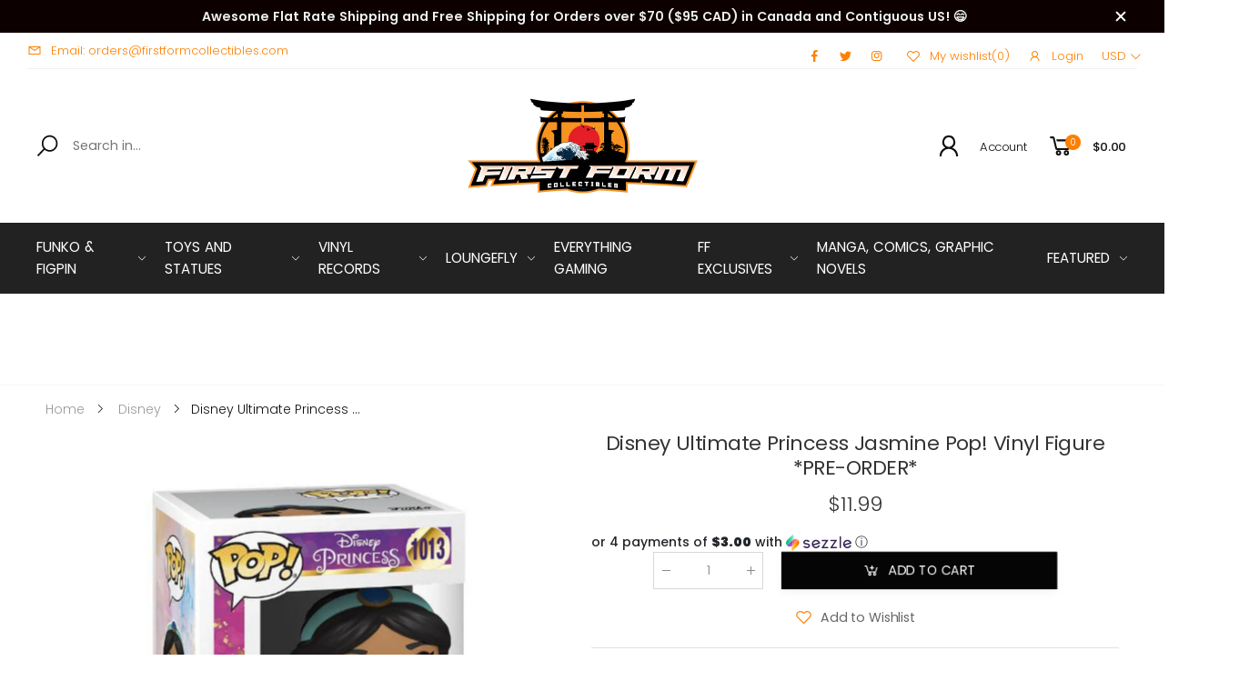

--- FILE ---
content_type: text/html; charset=utf-8
request_url: https://firstformcollectibles.com/products/disney-ultimate-princess-jasmine-pop-vinyl-figure-pre-order
body_size: 31101
content:
<!doctype html><html class="no-js" lang="en" dir="ltr">
  <head>
    <meta charset="utf-8">
    <meta http-equiv="X-UA-Compatible" content="IE=edge">
    <meta name="viewport" content="width=device-width, initial-scale=1.0, maximum-scale=5.0">
    <meta name="theme-color" content="#fd8003"><link rel="canonical" href="https://firstformcollectibles.com/products/disney-ultimate-princess-jasmine-pop-vinyl-figure-pre-order">

<link rel="preload" href="//firstformcollectibles.com/cdn/shop/t/21/assets/style-speed.css?v=148979146581321686241700792039" as="style"><link rel="preload" href="//firstformcollectibles.com/cdn/shop/t/21/assets/style.min.css?v=52810005113052941101669625448" as="style">
<link rel="preload" href="//firstformcollectibles.com/cdn/shop/t/21/assets/theme.min.css?v=143241830277576876681670043380" as="style"><link rel="preload" href="//firstformcollectibles.com/cdn/shop/t/21/assets/kiti-var.css?v=37248714345330614301669626826" as="style">

<noscript><link href="//firstformcollectibles.com/cdn/shop/t/21/assets/swatch-color.css?v=87112208204652398511669625448" rel="stylesheet" type="text/css" media="all" /><link href="//firstformcollectibles.com/cdn/shop/t/21/assets/molla-icon.css?v=176179438066325234261669625448" rel="stylesheet" type="text/css" media="all" /><link href="//firstformcollectibles.com/cdn/shop/t/21/assets/theme.font.css?v=136875701397877586841700792039" rel="stylesheet" type="text/css" media="all" /></noscript><title>Disney Ultimate Princess Jasmine Pop! Vinyl Figure *PRE-ORDER*&ndash; First Form Collectibles</title><meta name="description" content="All 4 Inch Pops Come with Free Soft Covers This is set to release Q1 2022Pre-Orders will be charged at check out and we recommend you to order your Pre-Orders and In-Stock Items Separately. There can be delays if you do order these items together.  Please be patient because there could be delays on Pre-Orders due distr"><meta name="author" content="First Form Collectibles">
<!-- Favicon --><link rel="apple-touch-icon" sizes="180x180" href="//firstformcollectibles.com/cdn/shop/files/Pagota_fav_180x180.png?v=1625783962"><link rel="icon" type="image/png" sizes="32x32" href="//firstformcollectibles.com/cdn/shop/files/Pagota_fav_32x32.png?v=1625783962"><link rel="icon" type="image/png" sizes="16x16" href="//firstformcollectibles.com/cdn/shop/files/Pagota_fav_16x16.png?v=1625783962"><link rel="mask-icon" href="//firstformcollectibles.com/cdn/shop/files/safari-pinned-tab.svg?v=8589" color="#212529"><link rel="shortcut icon" href="//firstformcollectibles.com/cdn/shop/files/Pagota_fav_48x48.png?v=1625783962"><meta name="keywords" content="Disney Ultimate Princess Jasmine Pop! Vinyl Figure *PRE-ORDER*,Disney,Disney Collection,Funko Pops,Funko Pre-Orders,Funko Walt Disney,Newly Added Products,Pre-Orders,aladdin,Brand  First Form Collectibles,collectible,disney,funko,funko pop,jasmine,Price  $7-$50,princess,ultimate princess,Vendor  First Form Collectibles,First Form Collectibles, firstformcollectibles.com"/><meta property="og:site_name" content="First Form Collectibles">
<meta property="og:url" content="https://firstformcollectibles.com/products/disney-ultimate-princess-jasmine-pop-vinyl-figure-pre-order">
<meta property="og:title" content="Disney Ultimate Princess Jasmine Pop! Vinyl Figure *PRE-ORDER*">
<meta property="og:type" content="product">
<meta property="og:description" content="All 4 Inch Pops Come with Free Soft Covers This is set to release Q1 2022Pre-Orders will be charged at check out and we recommend you to order your Pre-Orders and In-Stock Items Separately. There can be delays if you do order these items together.  Please be patient because there could be delays on Pre-Orders due distr"><meta property="og:price:amount" content="11.99">
<meta property="og:price:currency" content="USD"><meta property="og:image" content="http://firstformcollectibles.com/cdn/shop/products/first-form-collectibles-disney-ultimate-princess-jasmine-pop-vinyl-figure-pre-order-29694262214823_1024x1024.jpg?v=1625628418"><meta property="og:image:secure_url" content="https://firstformcollectibles.com/cdn/shop/products/first-form-collectibles-disney-ultimate-princess-jasmine-pop-vinyl-figure-pre-order-29694262214823_1024x1024.jpg?v=1625628418"><meta name="twitter:site" content="@firstformco">
<meta name="twitter:card" content="summary_large_image">
<meta name="twitter:title" content="Disney Ultimate Princess Jasmine Pop! Vinyl Figure *PRE-ORDER*">
<meta name="twitter:description" content="All 4 Inch Pops Come with Free Soft Covers This is set to release Q1 2022Pre-Orders will be charged at check out and we recommend you to order your Pre-Orders and In-Stock Items Separately. There can be delays if you do order these items together.  Please be patient because there could be delays on Pre-Orders due distr"><link href="//firstformcollectibles.com/cdn/shop/t/21/assets/style-speed.css?v=148979146581321686241700792039" rel="stylesheet" type="text/css" media="all"><link href="//firstformcollectibles.com/cdn/shop/t/21/assets/style.min.css?v=52810005113052941101669625448" rel="stylesheet" type="text/css" media="all" /><link href="//firstformcollectibles.com/cdn/shop/t/21/assets/theme.min.css?v=143241830277576876681670043380" rel="stylesheet" type="text/css" media="all" /><link href="//firstformcollectibles.com/cdn/shop/t/21/assets/slick.css?v=98340474046176884051669812315" rel="stylesheet" type="text/css" media="all" />
    <link href="//firstformcollectibles.com/cdn/shop/t/21/assets/slick-theme.css?v=111566387709569418871669812324" rel="stylesheet" type="text/css" media="all" />
<link href="//firstformcollectibles.com/cdn/shop/t/21/assets/md_prd_card_grid.min.css?v=48418994189520521311669625448" rel="stylesheet" type="text/css" media="all" /><link id="custom-css" href="//firstformcollectibles.com/cdn/shop/t/21/assets/kiti-var.css?v=37248714345330614301669626826" rel="stylesheet" type="text/css" media="all">
    <script>window.performance && window.performance.mark && window.performance.mark('shopify.content_for_header.start');</script><meta name="google-site-verification" content="CGFH2PYzdhJ-Fpq4NfOhjaOhdmmtIqNtjPWITBidM0c">
<meta name="facebook-domain-verification" content="1fvp4kgmkhvytxprv1k3h7765lxraj">
<meta name="facebook-domain-verification" content="i19g5me4somguqltcyaackxm1il8fq">
<meta id="shopify-digital-wallet" name="shopify-digital-wallet" content="/56445468839/digital_wallets/dialog">
<meta name="shopify-checkout-api-token" content="8ca241e9f4aec4e7aab98ece8656ea80">
<meta id="in-context-paypal-metadata" data-shop-id="56445468839" data-venmo-supported="true" data-environment="production" data-locale="en_US" data-paypal-v4="true" data-currency="USD">
<link rel="alternate" hreflang="x-default" href="https://firstformcollectibles.com/products/disney-ultimate-princess-jasmine-pop-vinyl-figure-pre-order">
<link rel="alternate" hreflang="en" href="https://firstformcollectibles.com/products/disney-ultimate-princess-jasmine-pop-vinyl-figure-pre-order">
<link rel="alternate" hreflang="en-DE" href="https://firstformcollectibles.com/en-de/products/disney-ultimate-princess-jasmine-pop-vinyl-figure-pre-order">
<link rel="alternate" type="application/json+oembed" href="https://firstformcollectibles.com/products/disney-ultimate-princess-jasmine-pop-vinyl-figure-pre-order.oembed">
<script async="async" src="/checkouts/internal/preloads.js?locale=en-US"></script>
<script id="shopify-features" type="application/json">{"accessToken":"8ca241e9f4aec4e7aab98ece8656ea80","betas":["rich-media-storefront-analytics"],"domain":"firstformcollectibles.com","predictiveSearch":true,"shopId":56445468839,"locale":"en"}</script>
<script>var Shopify = Shopify || {};
Shopify.shop = "first-form-collectibles.myshopify.com";
Shopify.locale = "en";
Shopify.currency = {"active":"USD","rate":"1.0"};
Shopify.country = "US";
Shopify.theme = {"name":"Molla v2.0.1 [Migrated]","id":136361541876,"schema_name":"Molla","schema_version":"2.0.0","theme_store_id":null,"role":"main"};
Shopify.theme.handle = "null";
Shopify.theme.style = {"id":null,"handle":null};
Shopify.cdnHost = "firstformcollectibles.com/cdn";
Shopify.routes = Shopify.routes || {};
Shopify.routes.root = "/";</script>
<script type="module">!function(o){(o.Shopify=o.Shopify||{}).modules=!0}(window);</script>
<script>!function(o){function n(){var o=[];function n(){o.push(Array.prototype.slice.apply(arguments))}return n.q=o,n}var t=o.Shopify=o.Shopify||{};t.loadFeatures=n(),t.autoloadFeatures=n()}(window);</script>
<script id="shop-js-analytics" type="application/json">{"pageType":"product"}</script>
<script defer="defer" async type="module" src="//firstformcollectibles.com/cdn/shopifycloud/shop-js/modules/v2/client.init-shop-cart-sync_BdyHc3Nr.en.esm.js"></script>
<script defer="defer" async type="module" src="//firstformcollectibles.com/cdn/shopifycloud/shop-js/modules/v2/chunk.common_Daul8nwZ.esm.js"></script>
<script type="module">
  await import("//firstformcollectibles.com/cdn/shopifycloud/shop-js/modules/v2/client.init-shop-cart-sync_BdyHc3Nr.en.esm.js");
await import("//firstformcollectibles.com/cdn/shopifycloud/shop-js/modules/v2/chunk.common_Daul8nwZ.esm.js");

  window.Shopify.SignInWithShop?.initShopCartSync?.({"fedCMEnabled":true,"windoidEnabled":true});

</script>
<script>(function() {
  var isLoaded = false;
  function asyncLoad() {
    if (isLoaded) return;
    isLoaded = true;
    var urls = ["https:\/\/js.smile.io\/v1\/smile-shopify.js?shop=first-form-collectibles.myshopify.com","https:\/\/loox.io\/widget\/E1xWeBu7pc\/loox.1625982416174.js?shop=first-form-collectibles.myshopify.com","https:\/\/static.klaviyo.com\/onsite\/js\/klaviyo.js?company_id=X6mjJP\u0026shop=first-form-collectibles.myshopify.com","https:\/\/static.klaviyo.com\/onsite\/js\/klaviyo.js?company_id=X6mjJP\u0026shop=first-form-collectibles.myshopify.com","https:\/\/shopify.seon.io\/app.js?shop=first-form-collectibles.myshopify.com","https:\/\/reconvert-cdn.com\/assets\/js\/store_reconvert_node.js?v=2\u0026scid=NzUwMzA1MDdiOWM0YzM0NjhiMDVmMmNmMjczNmY0ODMuMDI2ZDI1OGFlM2U0MjliZWI5NmE2NjMwYWU0MjJlYWQ=\u0026shop=first-form-collectibles.myshopify.com","https:\/\/cdn.nfcube.com\/0152a434d0e2ec3859e4939c146281f1.js?shop=first-form-collectibles.myshopify.com","https:\/\/cdn.shopify.com\/s\/files\/1\/0564\/4546\/8839\/t\/21\/assets\/booster_eu_cookie_56445468839.js?v=1669870834\u0026shop=first-form-collectibles.myshopify.com","https:\/\/d1639lhkj5l89m.cloudfront.net\/js\/storefront\/uppromote.js?shop=first-form-collectibles.myshopify.com","https:\/\/shopify-widget.route.com\/shopify.widget.js?shop=first-form-collectibles.myshopify.com","https:\/\/omnisnippet1.com\/platforms\/shopify.js?source=scriptTag\u0026v=2025-05-15T12\u0026shop=first-form-collectibles.myshopify.com"];
    for (var i = 0; i < urls.length; i++) {
      var s = document.createElement('script');
      s.type = 'text/javascript';
      s.async = true;
      s.src = urls[i];
      var x = document.getElementsByTagName('script')[0];
      x.parentNode.insertBefore(s, x);
    }
  };
  if(window.attachEvent) {
    window.attachEvent('onload', asyncLoad);
  } else {
    window.addEventListener('load', asyncLoad, false);
  }
})();</script>
<script id="__st">var __st={"a":56445468839,"offset":-18000,"reqid":"7f8cf160-7baa-408d-80d9-23adcdbcca4f-1768989144","pageurl":"firstformcollectibles.com\/products\/disney-ultimate-princess-jasmine-pop-vinyl-figure-pre-order","u":"b4ab1117026d","p":"product","rtyp":"product","rid":6773467742375};</script>
<script>window.ShopifyPaypalV4VisibilityTracking = true;</script>
<script id="captcha-bootstrap">!function(){'use strict';const t='contact',e='account',n='new_comment',o=[[t,t],['blogs',n],['comments',n],[t,'customer']],c=[[e,'customer_login'],[e,'guest_login'],[e,'recover_customer_password'],[e,'create_customer']],r=t=>t.map((([t,e])=>`form[action*='/${t}']:not([data-nocaptcha='true']) input[name='form_type'][value='${e}']`)).join(','),a=t=>()=>t?[...document.querySelectorAll(t)].map((t=>t.form)):[];function s(){const t=[...o],e=r(t);return a(e)}const i='password',u='form_key',d=['recaptcha-v3-token','g-recaptcha-response','h-captcha-response',i],f=()=>{try{return window.sessionStorage}catch{return}},m='__shopify_v',_=t=>t.elements[u];function p(t,e,n=!1){try{const o=window.sessionStorage,c=JSON.parse(o.getItem(e)),{data:r}=function(t){const{data:e,action:n}=t;return t[m]||n?{data:e,action:n}:{data:t,action:n}}(c);for(const[e,n]of Object.entries(r))t.elements[e]&&(t.elements[e].value=n);n&&o.removeItem(e)}catch(o){console.error('form repopulation failed',{error:o})}}const l='form_type',E='cptcha';function T(t){t.dataset[E]=!0}const w=window,h=w.document,L='Shopify',v='ce_forms',y='captcha';let A=!1;((t,e)=>{const n=(g='f06e6c50-85a8-45c8-87d0-21a2b65856fe',I='https://cdn.shopify.com/shopifycloud/storefront-forms-hcaptcha/ce_storefront_forms_captcha_hcaptcha.v1.5.2.iife.js',D={infoText:'Protected by hCaptcha',privacyText:'Privacy',termsText:'Terms'},(t,e,n)=>{const o=w[L][v],c=o.bindForm;if(c)return c(t,g,e,D).then(n);var r;o.q.push([[t,g,e,D],n]),r=I,A||(h.body.append(Object.assign(h.createElement('script'),{id:'captcha-provider',async:!0,src:r})),A=!0)});var g,I,D;w[L]=w[L]||{},w[L][v]=w[L][v]||{},w[L][v].q=[],w[L][y]=w[L][y]||{},w[L][y].protect=function(t,e){n(t,void 0,e),T(t)},Object.freeze(w[L][y]),function(t,e,n,w,h,L){const[v,y,A,g]=function(t,e,n){const i=e?o:[],u=t?c:[],d=[...i,...u],f=r(d),m=r(i),_=r(d.filter((([t,e])=>n.includes(e))));return[a(f),a(m),a(_),s()]}(w,h,L),I=t=>{const e=t.target;return e instanceof HTMLFormElement?e:e&&e.form},D=t=>v().includes(t);t.addEventListener('submit',(t=>{const e=I(t);if(!e)return;const n=D(e)&&!e.dataset.hcaptchaBound&&!e.dataset.recaptchaBound,o=_(e),c=g().includes(e)&&(!o||!o.value);(n||c)&&t.preventDefault(),c&&!n&&(function(t){try{if(!f())return;!function(t){const e=f();if(!e)return;const n=_(t);if(!n)return;const o=n.value;o&&e.removeItem(o)}(t);const e=Array.from(Array(32),(()=>Math.random().toString(36)[2])).join('');!function(t,e){_(t)||t.append(Object.assign(document.createElement('input'),{type:'hidden',name:u})),t.elements[u].value=e}(t,e),function(t,e){const n=f();if(!n)return;const o=[...t.querySelectorAll(`input[type='${i}']`)].map((({name:t})=>t)),c=[...d,...o],r={};for(const[a,s]of new FormData(t).entries())c.includes(a)||(r[a]=s);n.setItem(e,JSON.stringify({[m]:1,action:t.action,data:r}))}(t,e)}catch(e){console.error('failed to persist form',e)}}(e),e.submit())}));const S=(t,e)=>{t&&!t.dataset[E]&&(n(t,e.some((e=>e===t))),T(t))};for(const o of['focusin','change'])t.addEventListener(o,(t=>{const e=I(t);D(e)&&S(e,y())}));const B=e.get('form_key'),M=e.get(l),P=B&&M;t.addEventListener('DOMContentLoaded',(()=>{const t=y();if(P)for(const e of t)e.elements[l].value===M&&p(e,B);[...new Set([...A(),...v().filter((t=>'true'===t.dataset.shopifyCaptcha))])].forEach((e=>S(e,t)))}))}(h,new URLSearchParams(w.location.search),n,t,e,['guest_login'])})(!0,!0)}();</script>
<script integrity="sha256-4kQ18oKyAcykRKYeNunJcIwy7WH5gtpwJnB7kiuLZ1E=" data-source-attribution="shopify.loadfeatures" defer="defer" src="//firstformcollectibles.com/cdn/shopifycloud/storefront/assets/storefront/load_feature-a0a9edcb.js" crossorigin="anonymous"></script>
<script data-source-attribution="shopify.dynamic_checkout.dynamic.init">var Shopify=Shopify||{};Shopify.PaymentButton=Shopify.PaymentButton||{isStorefrontPortableWallets:!0,init:function(){window.Shopify.PaymentButton.init=function(){};var t=document.createElement("script");t.src="https://firstformcollectibles.com/cdn/shopifycloud/portable-wallets/latest/portable-wallets.en.js",t.type="module",document.head.appendChild(t)}};
</script>
<script data-source-attribution="shopify.dynamic_checkout.buyer_consent">
  function portableWalletsHideBuyerConsent(e){var t=document.getElementById("shopify-buyer-consent"),n=document.getElementById("shopify-subscription-policy-button");t&&n&&(t.classList.add("hidden"),t.setAttribute("aria-hidden","true"),n.removeEventListener("click",e))}function portableWalletsShowBuyerConsent(e){var t=document.getElementById("shopify-buyer-consent"),n=document.getElementById("shopify-subscription-policy-button");t&&n&&(t.classList.remove("hidden"),t.removeAttribute("aria-hidden"),n.addEventListener("click",e))}window.Shopify?.PaymentButton&&(window.Shopify.PaymentButton.hideBuyerConsent=portableWalletsHideBuyerConsent,window.Shopify.PaymentButton.showBuyerConsent=portableWalletsShowBuyerConsent);
</script>
<script data-source-attribution="shopify.dynamic_checkout.cart.bootstrap">document.addEventListener("DOMContentLoaded",(function(){function t(){return document.querySelector("shopify-accelerated-checkout-cart, shopify-accelerated-checkout")}if(t())Shopify.PaymentButton.init();else{new MutationObserver((function(e,n){t()&&(Shopify.PaymentButton.init(),n.disconnect())})).observe(document.body,{childList:!0,subtree:!0})}}));
</script>
<link id="shopify-accelerated-checkout-styles" rel="stylesheet" media="screen" href="https://firstformcollectibles.com/cdn/shopifycloud/portable-wallets/latest/accelerated-checkout-backwards-compat.css" crossorigin="anonymous">
<style id="shopify-accelerated-checkout-cart">
        #shopify-buyer-consent {
  margin-top: 1em;
  display: inline-block;
  width: 100%;
}

#shopify-buyer-consent.hidden {
  display: none;
}

#shopify-subscription-policy-button {
  background: none;
  border: none;
  padding: 0;
  text-decoration: underline;
  font-size: inherit;
  cursor: pointer;
}

#shopify-subscription-policy-button::before {
  box-shadow: none;
}

      </style>

<script>window.performance && window.performance.mark && window.performance.mark('shopify.content_for_header.end');</script>
<script>
// var worker = window.Worker ? new Worker('/tools/the4/worker.js') : null;
"undefined" == typeof window.$ && (window.$ = {});"undefined" == typeof window.Shopify && (window.Shopify = {});"undefined" == typeof Currency && (Kt_currency = {});const themeAlign = "ltr";var collection = {Crr : null };var localStorageCurrency = null, goto = !0, optionValue = '', optionIndex = '', shopLocale = "en",groupsFilter = brands_icon = colorGroupFilter = currTags = currTags_handleize = collectionTags = iscollectionTags = fltSlider = new Array,currPage = 0, canonical_url = "https://firstformcollectibles.com/products/disney-ultimate-princess-jasmine-pop-vinyl-figure-pre-order", lazy_firstLoad = true;const product_id = 6773467742375,product_handle = "disney-ultimate-princess-jasmine-pop-vinyl-figure-pre-order",shopURL = "https://first-form-collectibles.myshopify.com",createPagesByTheme =false,themeAjaxCart = true,templateName = "product",allPrdUrl = "\/collections\/all";dirBody =false;Shopify.themeName = "Molla";Shopify.root_url = '';Shopify.shop_url = 'https://firstformcollectibles.com' + Shopify.root_url;Shopify.customer =false;Shopify.recoment = '/browsing_context_suggestions.json?source=geolocation_recommendation&currency[enabled]=true&currency[exclude]=USD&language[enabled]=true&language[exclude]=en&';theme = { moneyFormat: "${{amount}}",money_with_currency_format: "${{amount}} USD",money_format: "${{amount}}",attrTheme: false,deliveryFormatDate: "dddd MM\/DD\/YYYY",cartAttributes: {},role: "true",timenow: { h: "23",i: "59",s: "60",timeNow: "2026/01/21",hNow: "04",iNow: "52",sNow: "25"},link_google_f: ""};Kt_currency.format = "money_format";var shopCry = "USD";window.setCookie=function(e,t,n,i,o){var r=new Date;r.setTime(r.getTime()+n*i*o*60*1e3);var g=0==o?1:"expires="+r.toUTCString();document.cookie=e+"="+t+";"+g+";path=/;SameSite=Lax"},window.getCookie=function(e){for(var t=e+"=",n=document.cookie.split(";"),i=0;i<n.length;i++){for(var o=n[i];" "==o.charAt(0);)o=o.substring(1);if(0==o.indexOf(t))return o.substring(t.length,o.length)}return""};theme.library = 6066107368774635763;theme.crr_library = localStorage.getItem('library') || '[]';theme.strings = {inStock: "In stock",outOfStock: "Out Of Stock",soldOut: "Sold out",qtyLabel: "Qty",addToCart: "Add to cart",addedToCart: "Has in cart",contact: "Contact",remove: "Remove",empty: "Your bag is currently empty.",cartItem: "You have \u003cspan class='text-bold'\u003e(1 item)\u003c\/span\u003e in your bag",cartItems: "You have \u003cspan class='text-bold'\u003e(2 items)\u003c\/span\u003e in your bag",cartItemText: "item",cartItemsText: "items",noimage: "\/\/firstformcollectibles.com\/cdn\/shop\/t\/21\/assets\/noimage.gif?v=8589",cdday: "Days",cdhrs: "Hours",cdmin: "Minutes",cdsecs: "Seconds",nll_error_mesenger: "Could not connect to the registration server. Please try again later.",nll_success_mesenger: "THANK YOU FOR SUBSCRIBING!\u003c\/br\u003eUse the \u003cspan class=\"code\"\u003e\u003c\/span\u003e code to get a discount on the first purchase.",aspect_ratio: "277/377",search_dropdown_pages: "Pages",search_dropdown_articles: "Articles",search_dropdown_no_results: "Your search did not yield any results.",flt_range: "Range"};theme.productStrings = {sizeGuide: "Size guide",addToCart: "Add to cart",preOrder: "Pre order",selectOption: "Select options",soldOut: "Sold out",inStock: "In stock",outOfStock: "Out Of Stock",unavailable: "Unavailable",onlyLeft: "Only \u003cspan\u003e1\u003c\/span\u003e left",onSale: "Sale",stockMessage: ["Hurry! Only "," left in stock."],label_select: "Select a ",viewMoreVariants: "More",addToWishlist: "Add to Wishlist",viewWishlist: "View my Wishlist"};theme.function = {searchAjax: false,searchByCollection: true,searchAjaxTypes: "product,page,article,collection",vrsgallery: true,quickshop: null,quickview: true,use_thumb_hidden_on_mb: false,productImgType: "normal",productOptionStyle: [{'name': "Color",'style': "combobox",'color_watched': false,'op_attach': false,'op_pre_select': true},{'name': "Size",'style': "combobox",'color_watched': false,'op_attach': true,'op_pre_select': true},{'name': "Style",'style': "combobox with_out_variant_image",'color_watched': false,'op_attach': false,'op_pre_select': false},{'name': "Model",'style': "combobox with_out_variant_image",'color_watched': false,'op_attach': false,'op_pre_select': false},{'name': "",'style': "not_select circle",'color_watched': false,'op_attach': false,'op_pre_select': false}],productGridOptionStyle: [{'name': "Color",'style': "square _huge",'color_watched': true, 'sw_style': "image_variant"},{'name': "Size",'style': "square _small",'color_watched': false, 'sw_style': "image_variant"},{'name': "Material",'style': "list list_1",'color_watched': false, 'sw_style': "image_variant"},{'name': "Model",'style': "square _big",'color_watched': true, 'sw_style': "image_variant"},{'name': "",'style': "list list_1",'color_watched': false, 'sw_style': "image_variant"}],photoZoom: false,nll_ajax: false,ajax_cart: true,threshold_cart: "Spend #more to receive free shipping",type_ajax_cart: "drop",ajax_cart_page: false,sticky_icon_cart: null, textInListShipping: " on order over ",textInListShippingMax: " on order under ",product_delivery: {offSaturday: false,offSunday: false,offDays: ["23\/12\/****","24\/12\/****","01\/01\/****","02\/11\/2019"],fromDate: 10,toDate: 19 },countdown_timezone: false,timezone: 'UTC',variantsLoad: false};theme.compare = { remove: "Remove",clear_all: "Clear All",mini_title: "Compare"};theme.wishlist = {login: "\/account\/login",type: "local",page: "",page_local: "",add: "Add to Wishlist",view: "View my Wishlist",list: [],nitro_list: []};theme.suggest = {enable: false, collection_opj: "",delay_time: 35000,show_time: 4600,use_fake_location: false,arr_fake_location: ["Melbourne, Australia","Washington","Nevada"]};theme.asset_url = function(lib) {return '//firstformcollectibles.com/cdn/shop/t/21/assets/theme.min.js?v=147630657300524068711669625448'.replace('theme.min.js', lib);}
</script><script src="https://code.jquery.com/jquery-3.6.0.min.js" integrity="sha256-/xUj+3OJU5yExlq6GSYGSHk7tPXikynS7ogEvDej/m4=" crossorigin="anonymous"></script>
    <script src="//firstformcollectibles.com/cdn/shop/t/21/assets/slick.min.js?v=71779134894361685811669812302" type="text/javascript"></script>    

	<script>var loox_global_hash = '1734925197970';</script><script>var loox_pop_active = true;var loox_pop_display = {"home_page":false,"product_page":true,"cart_page":false,"other_pages":false};</script><script>var loox_floating_widget = {"active":true,"rtl":false,"position":"right","button_text":"Reviews","button_bg_color":"ff870f","button_text_color":"FFFFFF","display_on_home_page":false,"display_on_product_page":true,"display_on_cart_page":false,"display_on_other_pages":false,"hide_on_mobile":true,"orientation":"default"};
</script><style>.loox-reviews-default { max-width: 1200px; margin: 0 auto; }.loox-rating .loox-icon { color:#FD8003; }
:root { --lxs-rating-icon-color: #FD8003; }</style>


<script src="https://cdn.shopify.com/extensions/8d2c31d3-a828-4daf-820f-80b7f8e01c39/nova-eu-cookie-bar-gdpr-4/assets/nova-cookie-app-embed.js" type="text/javascript" defer="defer"></script>
<link href="https://cdn.shopify.com/extensions/8d2c31d3-a828-4daf-820f-80b7f8e01c39/nova-eu-cookie-bar-gdpr-4/assets/nova-cookie.css" rel="stylesheet" type="text/css" media="all">
<link href="https://monorail-edge.shopifysvc.com" rel="dns-prefetch">
<script>(function(){if ("sendBeacon" in navigator && "performance" in window) {try {var session_token_from_headers = performance.getEntriesByType('navigation')[0].serverTiming.find(x => x.name == '_s').description;} catch {var session_token_from_headers = undefined;}var session_cookie_matches = document.cookie.match(/_shopify_s=([^;]*)/);var session_token_from_cookie = session_cookie_matches && session_cookie_matches.length === 2 ? session_cookie_matches[1] : "";var session_token = session_token_from_headers || session_token_from_cookie || "";function handle_abandonment_event(e) {var entries = performance.getEntries().filter(function(entry) {return /monorail-edge.shopifysvc.com/.test(entry.name);});if (!window.abandonment_tracked && entries.length === 0) {window.abandonment_tracked = true;var currentMs = Date.now();var navigation_start = performance.timing.navigationStart;var payload = {shop_id: 56445468839,url: window.location.href,navigation_start,duration: currentMs - navigation_start,session_token,page_type: "product"};window.navigator.sendBeacon("https://monorail-edge.shopifysvc.com/v1/produce", JSON.stringify({schema_id: "online_store_buyer_site_abandonment/1.1",payload: payload,metadata: {event_created_at_ms: currentMs,event_sent_at_ms: currentMs}}));}}window.addEventListener('pagehide', handle_abandonment_event);}}());</script>
<script id="web-pixels-manager-setup">(function e(e,d,r,n,o){if(void 0===o&&(o={}),!Boolean(null===(a=null===(i=window.Shopify)||void 0===i?void 0:i.analytics)||void 0===a?void 0:a.replayQueue)){var i,a;window.Shopify=window.Shopify||{};var t=window.Shopify;t.analytics=t.analytics||{};var s=t.analytics;s.replayQueue=[],s.publish=function(e,d,r){return s.replayQueue.push([e,d,r]),!0};try{self.performance.mark("wpm:start")}catch(e){}var l=function(){var e={modern:/Edge?\/(1{2}[4-9]|1[2-9]\d|[2-9]\d{2}|\d{4,})\.\d+(\.\d+|)|Firefox\/(1{2}[4-9]|1[2-9]\d|[2-9]\d{2}|\d{4,})\.\d+(\.\d+|)|Chrom(ium|e)\/(9{2}|\d{3,})\.\d+(\.\d+|)|(Maci|X1{2}).+ Version\/(15\.\d+|(1[6-9]|[2-9]\d|\d{3,})\.\d+)([,.]\d+|)( \(\w+\)|)( Mobile\/\w+|) Safari\/|Chrome.+OPR\/(9{2}|\d{3,})\.\d+\.\d+|(CPU[ +]OS|iPhone[ +]OS|CPU[ +]iPhone|CPU IPhone OS|CPU iPad OS)[ +]+(15[._]\d+|(1[6-9]|[2-9]\d|\d{3,})[._]\d+)([._]\d+|)|Android:?[ /-](13[3-9]|1[4-9]\d|[2-9]\d{2}|\d{4,})(\.\d+|)(\.\d+|)|Android.+Firefox\/(13[5-9]|1[4-9]\d|[2-9]\d{2}|\d{4,})\.\d+(\.\d+|)|Android.+Chrom(ium|e)\/(13[3-9]|1[4-9]\d|[2-9]\d{2}|\d{4,})\.\d+(\.\d+|)|SamsungBrowser\/([2-9]\d|\d{3,})\.\d+/,legacy:/Edge?\/(1[6-9]|[2-9]\d|\d{3,})\.\d+(\.\d+|)|Firefox\/(5[4-9]|[6-9]\d|\d{3,})\.\d+(\.\d+|)|Chrom(ium|e)\/(5[1-9]|[6-9]\d|\d{3,})\.\d+(\.\d+|)([\d.]+$|.*Safari\/(?![\d.]+ Edge\/[\d.]+$))|(Maci|X1{2}).+ Version\/(10\.\d+|(1[1-9]|[2-9]\d|\d{3,})\.\d+)([,.]\d+|)( \(\w+\)|)( Mobile\/\w+|) Safari\/|Chrome.+OPR\/(3[89]|[4-9]\d|\d{3,})\.\d+\.\d+|(CPU[ +]OS|iPhone[ +]OS|CPU[ +]iPhone|CPU IPhone OS|CPU iPad OS)[ +]+(10[._]\d+|(1[1-9]|[2-9]\d|\d{3,})[._]\d+)([._]\d+|)|Android:?[ /-](13[3-9]|1[4-9]\d|[2-9]\d{2}|\d{4,})(\.\d+|)(\.\d+|)|Mobile Safari.+OPR\/([89]\d|\d{3,})\.\d+\.\d+|Android.+Firefox\/(13[5-9]|1[4-9]\d|[2-9]\d{2}|\d{4,})\.\d+(\.\d+|)|Android.+Chrom(ium|e)\/(13[3-9]|1[4-9]\d|[2-9]\d{2}|\d{4,})\.\d+(\.\d+|)|Android.+(UC? ?Browser|UCWEB|U3)[ /]?(15\.([5-9]|\d{2,})|(1[6-9]|[2-9]\d|\d{3,})\.\d+)\.\d+|SamsungBrowser\/(5\.\d+|([6-9]|\d{2,})\.\d+)|Android.+MQ{2}Browser\/(14(\.(9|\d{2,})|)|(1[5-9]|[2-9]\d|\d{3,})(\.\d+|))(\.\d+|)|K[Aa][Ii]OS\/(3\.\d+|([4-9]|\d{2,})\.\d+)(\.\d+|)/},d=e.modern,r=e.legacy,n=navigator.userAgent;return n.match(d)?"modern":n.match(r)?"legacy":"unknown"}(),u="modern"===l?"modern":"legacy",c=(null!=n?n:{modern:"",legacy:""})[u],f=function(e){return[e.baseUrl,"/wpm","/b",e.hashVersion,"modern"===e.buildTarget?"m":"l",".js"].join("")}({baseUrl:d,hashVersion:r,buildTarget:u}),m=function(e){var d=e.version,r=e.bundleTarget,n=e.surface,o=e.pageUrl,i=e.monorailEndpoint;return{emit:function(e){var a=e.status,t=e.errorMsg,s=(new Date).getTime(),l=JSON.stringify({metadata:{event_sent_at_ms:s},events:[{schema_id:"web_pixels_manager_load/3.1",payload:{version:d,bundle_target:r,page_url:o,status:a,surface:n,error_msg:t},metadata:{event_created_at_ms:s}}]});if(!i)return console&&console.warn&&console.warn("[Web Pixels Manager] No Monorail endpoint provided, skipping logging."),!1;try{return self.navigator.sendBeacon.bind(self.navigator)(i,l)}catch(e){}var u=new XMLHttpRequest;try{return u.open("POST",i,!0),u.setRequestHeader("Content-Type","text/plain"),u.send(l),!0}catch(e){return console&&console.warn&&console.warn("[Web Pixels Manager] Got an unhandled error while logging to Monorail."),!1}}}}({version:r,bundleTarget:l,surface:e.surface,pageUrl:self.location.href,monorailEndpoint:e.monorailEndpoint});try{o.browserTarget=l,function(e){var d=e.src,r=e.async,n=void 0===r||r,o=e.onload,i=e.onerror,a=e.sri,t=e.scriptDataAttributes,s=void 0===t?{}:t,l=document.createElement("script"),u=document.querySelector("head"),c=document.querySelector("body");if(l.async=n,l.src=d,a&&(l.integrity=a,l.crossOrigin="anonymous"),s)for(var f in s)if(Object.prototype.hasOwnProperty.call(s,f))try{l.dataset[f]=s[f]}catch(e){}if(o&&l.addEventListener("load",o),i&&l.addEventListener("error",i),u)u.appendChild(l);else{if(!c)throw new Error("Did not find a head or body element to append the script");c.appendChild(l)}}({src:f,async:!0,onload:function(){if(!function(){var e,d;return Boolean(null===(d=null===(e=window.Shopify)||void 0===e?void 0:e.analytics)||void 0===d?void 0:d.initialized)}()){var d=window.webPixelsManager.init(e)||void 0;if(d){var r=window.Shopify.analytics;r.replayQueue.forEach((function(e){var r=e[0],n=e[1],o=e[2];d.publishCustomEvent(r,n,o)})),r.replayQueue=[],r.publish=d.publishCustomEvent,r.visitor=d.visitor,r.initialized=!0}}},onerror:function(){return m.emit({status:"failed",errorMsg:"".concat(f," has failed to load")})},sri:function(e){var d=/^sha384-[A-Za-z0-9+/=]+$/;return"string"==typeof e&&d.test(e)}(c)?c:"",scriptDataAttributes:o}),m.emit({status:"loading"})}catch(e){m.emit({status:"failed",errorMsg:(null==e?void 0:e.message)||"Unknown error"})}}})({shopId: 56445468839,storefrontBaseUrl: "https://firstformcollectibles.com",extensionsBaseUrl: "https://extensions.shopifycdn.com/cdn/shopifycloud/web-pixels-manager",monorailEndpoint: "https://monorail-edge.shopifysvc.com/unstable/produce_batch",surface: "storefront-renderer",enabledBetaFlags: ["2dca8a86"],webPixelsConfigList: [{"id":"449773812","configuration":"{\"config\":\"{\\\"pixel_id\\\":\\\"AW-366639757\\\",\\\"target_country\\\":\\\"US\\\",\\\"gtag_events\\\":[{\\\"type\\\":\\\"search\\\",\\\"action_label\\\":\\\"AW-366639757\\\/uYH3CMWO1JMCEI316a4B\\\"},{\\\"type\\\":\\\"begin_checkout\\\",\\\"action_label\\\":\\\"AW-366639757\\\/DWLkCMKO1JMCEI316a4B\\\"},{\\\"type\\\":\\\"view_item\\\",\\\"action_label\\\":[\\\"AW-366639757\\\/MhoMCLyO1JMCEI316a4B\\\",\\\"MC-42LJXY8C74\\\"]},{\\\"type\\\":\\\"purchase\\\",\\\"action_label\\\":[\\\"AW-366639757\\\/iL4_CLmO1JMCEI316a4B\\\",\\\"MC-42LJXY8C74\\\"]},{\\\"type\\\":\\\"page_view\\\",\\\"action_label\\\":[\\\"AW-366639757\\\/wd28CLaO1JMCEI316a4B\\\",\\\"MC-42LJXY8C74\\\"]},{\\\"type\\\":\\\"add_payment_info\\\",\\\"action_label\\\":\\\"AW-366639757\\\/8WyRCMiO1JMCEI316a4B\\\"},{\\\"type\\\":\\\"add_to_cart\\\",\\\"action_label\\\":\\\"AW-366639757\\\/4XIWCL-O1JMCEI316a4B\\\"}],\\\"enable_monitoring_mode\\\":false}\"}","eventPayloadVersion":"v1","runtimeContext":"OPEN","scriptVersion":"b2a88bafab3e21179ed38636efcd8a93","type":"APP","apiClientId":1780363,"privacyPurposes":[],"dataSharingAdjustments":{"protectedCustomerApprovalScopes":["read_customer_address","read_customer_email","read_customer_name","read_customer_personal_data","read_customer_phone"]}},{"id":"228819188","configuration":"{\"pixel_id\":\"866810423933282\",\"pixel_type\":\"facebook_pixel\",\"metaapp_system_user_token\":\"-\"}","eventPayloadVersion":"v1","runtimeContext":"OPEN","scriptVersion":"ca16bc87fe92b6042fbaa3acc2fbdaa6","type":"APP","apiClientId":2329312,"privacyPurposes":["ANALYTICS","MARKETING","SALE_OF_DATA"],"dataSharingAdjustments":{"protectedCustomerApprovalScopes":["read_customer_address","read_customer_email","read_customer_name","read_customer_personal_data","read_customer_phone"]}},{"id":"181698804","configuration":"{\"shopId\":\"46008\",\"env\":\"production\",\"metaData\":\"[]\"}","eventPayloadVersion":"v1","runtimeContext":"STRICT","scriptVersion":"bfd9a967c6567947e7b2121ef63afeee","type":"APP","apiClientId":2773553,"privacyPurposes":[],"dataSharingAdjustments":{"protectedCustomerApprovalScopes":["read_customer_address","read_customer_email","read_customer_name","read_customer_personal_data","read_customer_phone"]}},{"id":"181666036","configuration":"{\"apiURL\":\"https:\/\/api.omnisend.com\",\"appURL\":\"https:\/\/app.omnisend.com\",\"brandID\":\"60a4a6269082fb00129a237f\",\"trackingURL\":\"https:\/\/wt.omnisendlink.com\"}","eventPayloadVersion":"v1","runtimeContext":"STRICT","scriptVersion":"aa9feb15e63a302383aa48b053211bbb","type":"APP","apiClientId":186001,"privacyPurposes":["ANALYTICS","MARKETING","SALE_OF_DATA"],"dataSharingAdjustments":{"protectedCustomerApprovalScopes":["read_customer_address","read_customer_email","read_customer_name","read_customer_personal_data","read_customer_phone"]}},{"id":"62324980","eventPayloadVersion":"v1","runtimeContext":"LAX","scriptVersion":"1","type":"CUSTOM","privacyPurposes":["ANALYTICS"],"name":"Google Analytics tag (migrated)"},{"id":"shopify-app-pixel","configuration":"{}","eventPayloadVersion":"v1","runtimeContext":"STRICT","scriptVersion":"0450","apiClientId":"shopify-pixel","type":"APP","privacyPurposes":["ANALYTICS","MARKETING"]},{"id":"shopify-custom-pixel","eventPayloadVersion":"v1","runtimeContext":"LAX","scriptVersion":"0450","apiClientId":"shopify-pixel","type":"CUSTOM","privacyPurposes":["ANALYTICS","MARKETING"]}],isMerchantRequest: false,initData: {"shop":{"name":"First Form Collectibles","paymentSettings":{"currencyCode":"USD"},"myshopifyDomain":"first-form-collectibles.myshopify.com","countryCode":"US","storefrontUrl":"https:\/\/firstformcollectibles.com"},"customer":null,"cart":null,"checkout":null,"productVariants":[{"price":{"amount":11.99,"currencyCode":"USD"},"product":{"title":"Disney Ultimate Princess Jasmine Pop! Vinyl Figure *PRE-ORDER*","vendor":"Funko","id":"6773467742375","untranslatedTitle":"Disney Ultimate Princess Jasmine Pop! Vinyl Figure *PRE-ORDER*","url":"\/products\/disney-ultimate-princess-jasmine-pop-vinyl-figure-pre-order","type":""},"id":"40108723798183","image":{"src":"\/\/firstformcollectibles.com\/cdn\/shop\/products\/first-form-collectibles-disney-ultimate-princess-jasmine-pop-vinyl-figure-pre-order-29694262214823.jpg?v=1625628418"},"sku":"","title":"Default Title","untranslatedTitle":"Default Title"}],"purchasingCompany":null},},"https://firstformcollectibles.com/cdn","fcfee988w5aeb613cpc8e4bc33m6693e112",{"modern":"","legacy":""},{"shopId":"56445468839","storefrontBaseUrl":"https:\/\/firstformcollectibles.com","extensionBaseUrl":"https:\/\/extensions.shopifycdn.com\/cdn\/shopifycloud\/web-pixels-manager","surface":"storefront-renderer","enabledBetaFlags":"[\"2dca8a86\"]","isMerchantRequest":"false","hashVersion":"fcfee988w5aeb613cpc8e4bc33m6693e112","publish":"custom","events":"[[\"page_viewed\",{}],[\"product_viewed\",{\"productVariant\":{\"price\":{\"amount\":11.99,\"currencyCode\":\"USD\"},\"product\":{\"title\":\"Disney Ultimate Princess Jasmine Pop! Vinyl Figure *PRE-ORDER*\",\"vendor\":\"Funko\",\"id\":\"6773467742375\",\"untranslatedTitle\":\"Disney Ultimate Princess Jasmine Pop! Vinyl Figure *PRE-ORDER*\",\"url\":\"\/products\/disney-ultimate-princess-jasmine-pop-vinyl-figure-pre-order\",\"type\":\"\"},\"id\":\"40108723798183\",\"image\":{\"src\":\"\/\/firstformcollectibles.com\/cdn\/shop\/products\/first-form-collectibles-disney-ultimate-princess-jasmine-pop-vinyl-figure-pre-order-29694262214823.jpg?v=1625628418\"},\"sku\":\"\",\"title\":\"Default Title\",\"untranslatedTitle\":\"Default Title\"}}]]"});</script><script>
  window.ShopifyAnalytics = window.ShopifyAnalytics || {};
  window.ShopifyAnalytics.meta = window.ShopifyAnalytics.meta || {};
  window.ShopifyAnalytics.meta.currency = 'USD';
  var meta = {"product":{"id":6773467742375,"gid":"gid:\/\/shopify\/Product\/6773467742375","vendor":"Funko","type":"","handle":"disney-ultimate-princess-jasmine-pop-vinyl-figure-pre-order","variants":[{"id":40108723798183,"price":1199,"name":"Disney Ultimate Princess Jasmine Pop! Vinyl Figure *PRE-ORDER*","public_title":null,"sku":""}],"remote":false},"page":{"pageType":"product","resourceType":"product","resourceId":6773467742375,"requestId":"7f8cf160-7baa-408d-80d9-23adcdbcca4f-1768989144"}};
  for (var attr in meta) {
    window.ShopifyAnalytics.meta[attr] = meta[attr];
  }
</script>
<script class="analytics">
  (function () {
    var customDocumentWrite = function(content) {
      var jquery = null;

      if (window.jQuery) {
        jquery = window.jQuery;
      } else if (window.Checkout && window.Checkout.$) {
        jquery = window.Checkout.$;
      }

      if (jquery) {
        jquery('body').append(content);
      }
    };

    var hasLoggedConversion = function(token) {
      if (token) {
        return document.cookie.indexOf('loggedConversion=' + token) !== -1;
      }
      return false;
    }

    var setCookieIfConversion = function(token) {
      if (token) {
        var twoMonthsFromNow = new Date(Date.now());
        twoMonthsFromNow.setMonth(twoMonthsFromNow.getMonth() + 2);

        document.cookie = 'loggedConversion=' + token + '; expires=' + twoMonthsFromNow;
      }
    }

    var trekkie = window.ShopifyAnalytics.lib = window.trekkie = window.trekkie || [];
    if (trekkie.integrations) {
      return;
    }
    trekkie.methods = [
      'identify',
      'page',
      'ready',
      'track',
      'trackForm',
      'trackLink'
    ];
    trekkie.factory = function(method) {
      return function() {
        var args = Array.prototype.slice.call(arguments);
        args.unshift(method);
        trekkie.push(args);
        return trekkie;
      };
    };
    for (var i = 0; i < trekkie.methods.length; i++) {
      var key = trekkie.methods[i];
      trekkie[key] = trekkie.factory(key);
    }
    trekkie.load = function(config) {
      trekkie.config = config || {};
      trekkie.config.initialDocumentCookie = document.cookie;
      var first = document.getElementsByTagName('script')[0];
      var script = document.createElement('script');
      script.type = 'text/javascript';
      script.onerror = function(e) {
        var scriptFallback = document.createElement('script');
        scriptFallback.type = 'text/javascript';
        scriptFallback.onerror = function(error) {
                var Monorail = {
      produce: function produce(monorailDomain, schemaId, payload) {
        var currentMs = new Date().getTime();
        var event = {
          schema_id: schemaId,
          payload: payload,
          metadata: {
            event_created_at_ms: currentMs,
            event_sent_at_ms: currentMs
          }
        };
        return Monorail.sendRequest("https://" + monorailDomain + "/v1/produce", JSON.stringify(event));
      },
      sendRequest: function sendRequest(endpointUrl, payload) {
        // Try the sendBeacon API
        if (window && window.navigator && typeof window.navigator.sendBeacon === 'function' && typeof window.Blob === 'function' && !Monorail.isIos12()) {
          var blobData = new window.Blob([payload], {
            type: 'text/plain'
          });

          if (window.navigator.sendBeacon(endpointUrl, blobData)) {
            return true;
          } // sendBeacon was not successful

        } // XHR beacon

        var xhr = new XMLHttpRequest();

        try {
          xhr.open('POST', endpointUrl);
          xhr.setRequestHeader('Content-Type', 'text/plain');
          xhr.send(payload);
        } catch (e) {
          console.log(e);
        }

        return false;
      },
      isIos12: function isIos12() {
        return window.navigator.userAgent.lastIndexOf('iPhone; CPU iPhone OS 12_') !== -1 || window.navigator.userAgent.lastIndexOf('iPad; CPU OS 12_') !== -1;
      }
    };
    Monorail.produce('monorail-edge.shopifysvc.com',
      'trekkie_storefront_load_errors/1.1',
      {shop_id: 56445468839,
      theme_id: 136361541876,
      app_name: "storefront",
      context_url: window.location.href,
      source_url: "//firstformcollectibles.com/cdn/s/trekkie.storefront.cd680fe47e6c39ca5d5df5f0a32d569bc48c0f27.min.js"});

        };
        scriptFallback.async = true;
        scriptFallback.src = '//firstformcollectibles.com/cdn/s/trekkie.storefront.cd680fe47e6c39ca5d5df5f0a32d569bc48c0f27.min.js';
        first.parentNode.insertBefore(scriptFallback, first);
      };
      script.async = true;
      script.src = '//firstformcollectibles.com/cdn/s/trekkie.storefront.cd680fe47e6c39ca5d5df5f0a32d569bc48c0f27.min.js';
      first.parentNode.insertBefore(script, first);
    };
    trekkie.load(
      {"Trekkie":{"appName":"storefront","development":false,"defaultAttributes":{"shopId":56445468839,"isMerchantRequest":null,"themeId":136361541876,"themeCityHash":"846863256336220130","contentLanguage":"en","currency":"USD","eventMetadataId":"ef4c3fee-c21f-4951-9492-b75972e2ab3d"},"isServerSideCookieWritingEnabled":true,"monorailRegion":"shop_domain","enabledBetaFlags":["65f19447"]},"Session Attribution":{},"S2S":{"facebookCapiEnabled":true,"source":"trekkie-storefront-renderer","apiClientId":580111}}
    );

    var loaded = false;
    trekkie.ready(function() {
      if (loaded) return;
      loaded = true;

      window.ShopifyAnalytics.lib = window.trekkie;

      var originalDocumentWrite = document.write;
      document.write = customDocumentWrite;
      try { window.ShopifyAnalytics.merchantGoogleAnalytics.call(this); } catch(error) {};
      document.write = originalDocumentWrite;

      window.ShopifyAnalytics.lib.page(null,{"pageType":"product","resourceType":"product","resourceId":6773467742375,"requestId":"7f8cf160-7baa-408d-80d9-23adcdbcca4f-1768989144","shopifyEmitted":true});

      var match = window.location.pathname.match(/checkouts\/(.+)\/(thank_you|post_purchase)/)
      var token = match? match[1]: undefined;
      if (!hasLoggedConversion(token)) {
        setCookieIfConversion(token);
        window.ShopifyAnalytics.lib.track("Viewed Product",{"currency":"USD","variantId":40108723798183,"productId":6773467742375,"productGid":"gid:\/\/shopify\/Product\/6773467742375","name":"Disney Ultimate Princess Jasmine Pop! Vinyl Figure *PRE-ORDER*","price":"11.99","sku":"","brand":"Funko","variant":null,"category":"","nonInteraction":true,"remote":false},undefined,undefined,{"shopifyEmitted":true});
      window.ShopifyAnalytics.lib.track("monorail:\/\/trekkie_storefront_viewed_product\/1.1",{"currency":"USD","variantId":40108723798183,"productId":6773467742375,"productGid":"gid:\/\/shopify\/Product\/6773467742375","name":"Disney Ultimate Princess Jasmine Pop! Vinyl Figure *PRE-ORDER*","price":"11.99","sku":"","brand":"Funko","variant":null,"category":"","nonInteraction":true,"remote":false,"referer":"https:\/\/firstformcollectibles.com\/products\/disney-ultimate-princess-jasmine-pop-vinyl-figure-pre-order"});
      }
    });


        var eventsListenerScript = document.createElement('script');
        eventsListenerScript.async = true;
        eventsListenerScript.src = "//firstformcollectibles.com/cdn/shopifycloud/storefront/assets/shop_events_listener-3da45d37.js";
        document.getElementsByTagName('head')[0].appendChild(eventsListenerScript);

})();</script>
  <script>
  if (!window.ga || (window.ga && typeof window.ga !== 'function')) {
    window.ga = function ga() {
      (window.ga.q = window.ga.q || []).push(arguments);
      if (window.Shopify && window.Shopify.analytics && typeof window.Shopify.analytics.publish === 'function') {
        window.Shopify.analytics.publish("ga_stub_called", {}, {sendTo: "google_osp_migration"});
      }
      console.error("Shopify's Google Analytics stub called with:", Array.from(arguments), "\nSee https://help.shopify.com/manual/promoting-marketing/pixels/pixel-migration#google for more information.");
    };
    if (window.Shopify && window.Shopify.analytics && typeof window.Shopify.analytics.publish === 'function') {
      window.Shopify.analytics.publish("ga_stub_initialized", {}, {sendTo: "google_osp_migration"});
    }
  }
</script>
<script
  defer
  src="https://firstformcollectibles.com/cdn/shopifycloud/perf-kit/shopify-perf-kit-3.0.4.min.js"
  data-application="storefront-renderer"
  data-shop-id="56445468839"
  data-render-region="gcp-us-central1"
  data-page-type="product"
  data-theme-instance-id="136361541876"
  data-theme-name="Molla"
  data-theme-version="2.0.0"
  data-monorail-region="shop_domain"
  data-resource-timing-sampling-rate="10"
  data-shs="true"
  data-shs-beacon="true"
  data-shs-export-with-fetch="true"
  data-shs-logs-sample-rate="1"
  data-shs-beacon-endpoint="https://firstformcollectibles.com/api/collect"
></script>
</head>
  <body class="template-product disney-ultimate-princess-jasmine-pop-vinyl-figure-pre-order is-default" grid-info="text-center" grid-name-opt="false" grid-ol-first-opt="true" grid-flash="01"><svg xmlns="http://www.w3.org/2000/svg" class="d-none" id="sprites-icon-system">
  <defs>
    <path id="icon-bars" d="M 4 7 L 4 9 L 28 9 L 28 7 Z M 4 15 L 4 17 L 28 17 L 28 15 Z M 4 23 L 4 25 L 28 25 L 28 23 Z"/><path id="icon-cart" d="M3.42,4.41a1.19,1.19,0,0,0,0,2.37h2.5L8.87,19.22A2.25,2.25,0,0,0,11.05,21H23.94a2.22,2.22,0,0,0,2.14-1.74L29,8H10.17l.56,2.37H26.08l-2.14,8.29H11.05L8.1,6.19A2.25,2.25,0,0,0,5.92,4.41ZM22.36,21.24a3.18,3.18,0,1,0,3.18,3.17A3.19,3.19,0,0,0,22.36,21.24Zm-9.53,0A3.18,3.18,0,1,0,16,24.41,3.19,3.19,0,0,0,12.83,21.24Zm0,2.11a1.06,1.06,0,1,1-1.06,1.06A1,1,0,0,1,12.83,23.35Zm9.53,0a1.06,1.06,0,1,1-1.06,1.06A1,1,0,0,1,22.36,23.35Z"/><path id="icon-search" d="M 19 3 C 13.488281 3 9 7.488281 9 13 C 9 15.394531 9.839844 17.589844 11.25 19.3125 L 3.28125 27.28125 L 4.71875 28.71875 L 12.6875 20.75 C 14.410156 22.160156 16.605469 23 19 23 C 24.511719 23 29 18.511719 29 13 C 29 7.488281 24.511719 3 19 3 Z M 19 5 C 23.429688 5 27 8.570313 27 13 C 27 17.429688 23.429688 21 19 21 C 14.570313 21 11 17.429688 11 13 C 11 8.570313 14.570313 5 19 5 Z"/><path id="icon-compare" d="M 23 3 L 23 7 L 18.40625 7 L 18.125 7.5 L 14.5 13.96875 L 10.59375 7 L 4 7 L 4 9 L 9.40625 9 L 13.34375 16 L 9.40625 23 L 4 23 L 4 25 L 10.59375 25 L 19.59375 9 L 23 9 L 23 13 L 28 8 Z M 16.78125 18 L 15.625 20.0625 L 18.40625 25 L 23 25 L 23 29 L 28 24 L 23 19 L 23 23 L 19.59375 23 Z"/><path id="icon-wishlist" d="M 9.5 5 C 5.363281 5 2 8.402344 2 12.5 C 2 13.929688 2.648438 15.167969 3.25 16.0625 C 3.851563 16.957031 4.46875 17.53125 4.46875 17.53125 L 15.28125 28.375 L 16 29.09375 L 16.71875 28.375 L 27.53125 17.53125 C 27.53125 17.53125 30 15.355469 30 12.5 C 30 8.402344 26.636719 5 22.5 5 C 19.066406 5 16.855469 7.066406 16 7.9375 C 15.144531 7.066406 12.933594 5 9.5 5 Z M 9.5 7 C 12.488281 7 15.25 9.90625 15.25 9.90625 L 16 10.75 L 16.75 9.90625 C 16.75 9.90625 19.511719 7 22.5 7 C 25.542969 7 28 9.496094 28 12.5 C 28 14.042969 26.125 16.125 26.125 16.125 L 16 26.25 L 5.875 16.125 C 5.875 16.125 5.390625 15.660156 4.90625 14.9375 C 4.421875 14.214844 4 13.273438 4 12.5 C 4 9.496094 6.457031 7 9.5 7 Z"/><path id="icon-user" d="M16,3.19a8.16,8.16,0,0,0-4.55,14.92,11.69,11.69,0,0,0-7.1,10.7H6.68a9.32,9.32,0,0,1,18.64,0h2.33a11.69,11.69,0,0,0-7.1-10.7A8.16,8.16,0,0,0,16,3.19Zm0,2.33a5.82,5.82,0,1,1-5.82,5.82A5.8,5.8,0,0,1,16,5.52Z"/><path id="icon-filter" d="M 5 4 L 5 6.34375 L 5.21875 6.625 L 13 16.34375 L 13 28 L 14.59375 26.8125 L 18.59375 23.8125 L 19 23.5 L 19 16.34375 L 26.78125 6.625 L 27 6.34375 L 27 4 Z M 7.28125 6 L 24.71875 6 L 17.53125 15 L 14.46875 15 Z M 15 17 L 17 17 L 17 22.5 L 15 24 Z"/>
  </defs>
</svg><div id="bg-overlay"></div>
    <div class="content_for_page"><div id="shopify-section-header-05" class="shopify-section"><!-- header.liquid --><style data-shopify>@media (max-width: 991px) {.header.style-05.mobile-search-box .box-search.show-input-line .control {background-color: transparent;border: thin solid #ebebeb;border-radius: 5px;margin-bottom: 1rem;}.header.style-05.mobile-search-box .box-search.show-input-line .search {padding: 0.5rem 5rem 0.5rem 1rem;}.header.style-05.mobile-search-box .box-search.show-input-line .button-search {left: auto;right: 0;}[dir="rtl"] .header.style-05.mobile-search-box .box-search.show-input-line .search {padding: 0.5rem 1rem 0.5rem 5rem;}[dir="rtl"] .header.style-05.mobile-search-box .box-search.show-input-line .button-search {left: 0;right: auto;}}@media (min-width: 992px) {.header.style-05 .min-height {min-height: 5rem;}}.header.style-05 .header-bottom .main-mn > li > a:before {bottom: 10px;}.header.style-05 .box-search.show-icon .kt--drop-in {border: thin solid #ebebeb;}.header.style-05 .box-search .search {border-radius: 50px;}.header.style-05 .header-bottom {padding-bottom: 1rem;border-bottom: 1px solid #ebebeb;}.header.style-05 .main-header {padding-top: 1rem;}.header.style-05 .control-inner > div .icon-link .count {margin-left: 0.3rem;margin-top: 2px;}.header.style-05 .special_link.hot_link .percen::after {display: none;}.header.style-05 .box-search.show-input-line .search {padding: 1rem 1rem 1rem 5rem;}.header.style-05 .box-search.show-input-line .button-search {right: auto;left: 0;}[dir="rtl"] .header.style-05 .box-search.show-input-line .search {padding: 1rem 5rem 1rem 1rem;}[dir="rtl"] .header.style-05 .box-search.show-input-line .button-search {right: 0;left: auto;}.header.style-05 .control-inner > div .icon-link {display: -ms-flexbox;display: flex;-ms-flex-align: center;align-items: center;}.header.style-05 .socials_ .socials {margin: 0 -1rem;}.header.style-05 .socials_ .socials a.social-icon {margin-left: 1rem;margin-right: 1rem;}@media (min-width: 576px) {.header.style-05 .control-inner > div .icon-link, .header.style-05 .control-inner > div .menu-toggle {padding-right: 1.2rem;padding-left: 1.2rem;}}@media (min-width: 992px) {.header.style-05 .header-bottom {padding-bottom: 0;border-bottom: none;}.header.style-05 .main-header {padding-top: 0;}}@media (min-width: 768px) {.header.style-05 .control-inner > div .icon-link span.title {display: inline-block;margin-left: 2rem;font-size: 1.3rem;margin-top: 3px;}[dir="rtl"] .header.style-05 .control-inner > div .icon-link span.title {margin-left: auto;margin-right: 2rem;}.header.style-05 .control-inner > div .icon-link .count {position: absolute;top: 0;right: -0.7rem;line-height: 1.7rem;width: 1.7rem;height: 1.7rem;}[dir="rtl"] .header.style-05 .control-inner > div .icon-link .count {right: auto;left: -0.7rem;}}.content_header-05{margin-top: 0;margin-bottom: 0;padding: 0;}.header-top{padding:0;margin-top:0;margin-bottom:0;background-position: center;}.header-announcement{display: none;padding: 0;margin-top: 0;margin-bottom: 0;background-position: center;}</style><header data-section-id="header-05" data-section-type="header-section" data-header-sticky="false">
  <div id="header-ontop" class="header-ontop is-sticky"></div>
  <div id="header" class="header style-05 mobile-search-box">
    <div class="content_header-05" data-respon="{'el':'.content_header-05','mt':'','mb':'','p':''}"><div class="announcement header-announcement not-sticky" data-respon="{'el':'.header-announcement','mt':'','mb':'','p':''}">
  <div class="section-width container-fluid wide">
  	<div class="position-relative">
	  	<div class="swiper-container nav-default" data-breakpoints='{"0":{"slidesPerView":1,"spaceBetween":0},"320":{"slidesPerView":1,"spaceBetween":0},"768":{"slidesPerView":1,"spaceBetween":0},"992":{"slidesPerView":1,"spaceBetween":0},"1200":{"slidesPerView":1,"spaceBetween":0}}' data-autoplay="true" data-slides-per-view="1" data-nav="true" data-delay="10">
				<div class="swiper-wrapper"><div class="swiper-slide announcement-item text-center"><div><strong><span style="color: rgb(239, 239, 239);"> Awesome Flat Rate Shipping and Free Shipping for Orders over $70 ($95 CAD) in Canada and Contiguous US! 😄 </span></strong></div></div></div>
			  <div class="swiper-button-prev fkt-angle-left fkt-lg fkt-va"></div><div class="swiper-button-next fkt-angle-right fkt-lg fkt-va"></div>
			</div>
			<a href="#" class="close close-header-announcement"></a>
  	</div>
	</div>
</div><div
  class="header-top style-05  not-sticky"
  
  data-respon="{'el':'.header-top','mt':'','mb':'','p':''}"
>
  <div class="container-fluid wide">
    <div class="kt--drop-w kt--drop-w-d">
      <div class="header-top-wrapper row align-items-center justify-content-between"><div class="block-info _first col-auto"><div class="list-email">
            <span class="infor">
              <a class="fkt-envelope" href="mailto:orders@firstformcollectibles.com">
                <span class="label">Email: orders@firstformcollectibles.com</span>
              </a>
            </span>
          </div>
</div><div class="block-info _last col-auto"><div class="list-link drop-mobile">
                <span class="label-drop fkt-angle-down_ d-lg-none">Links </span>
                <div class="list row align-items-center">
                  <div class="list-socails">
            <div class="infor socials_"><ul class="socials list-inline"><li class="list-inline-item"><a class="social-icon social-facebook fkt-facebook-f" target="_blank" href="https://www.facebook.com/firstformcollectibles" title="First Form Collectibles on Facebook"></a></li><li class="list-inline-item"><a class="social-icon social-twitter fkt-twitter" target="_blank" href="https://twitter.com/firstformco" title="First Form Collectibles on Twitter"></a></li><li class="list-inline-item"><a class="social-icon social-instagram fkt-instagram" target="_blank" href="https://www.instagram.com/firstformcollect/" title="First Form Collectibles on Instagram"></a></li></ul></div>
          </div><div class="list-wishlist">
            <div class="infor"><a class="fkt-heart-o" href="/pages/products-wishlist"><span class="label">My wishlist</span> (<span class="wishlistCount wishlist-count" style="background-color: transparent;">0</span>)</a></div>
          </div><div class="list-link-account">
            <span class="infor"><a class="fkt-user" href="/account/login"><span>Login</span></a></span>
          </div><div class="list-currency">
            <div class="block-currency kt--drop-i"><div class="kt--drop-title text-link fkt-angle-down_ currency_display">
  <span class="currency__name">USD</span>
</div>
<div class="kt--drop-in w-auto py-1i currency-list">
  <ul class="currency curcy_list list-unstyled mb-0 kt_scroll"><li class="curcy_item active" data-currency="USD"><span class="curc_label"><span aria-label="United States Dollars">USD</span></span></li></ul>
</div></div>
          </div>
                </div>
              </div></div></div>
    </div>
  </div>
</div>
<style>
    .header-top-wrapper .block-info._last {
      padding-top: 12px;
  }
</style><div class="container-fluid wide">
    <div class="kt--drop-w kt--drop-w-d"><div
          class="clearfix border-top"
          style="opacity: .5"
        ></div><div class="row min-height align-items-center justify-content-between">
        <div class="header-control col-1 col-lg-auto d-none d-md-block d-lg-none order-first">
          <div class="control-inner">
            <div class="mobile-block block-menu-bar">
              <div class="menu-bar menu-toggle">
                <span class="icon"><span></span><span></span><span></span></span>
              </div>
            </div>
          </div>
        </div><div class="header-control col-12 col-lg-3 col-xl-4 order-last order-lg-1">
            <div class="control-inner">
              <div class="block-search d-block"><form class="box-search show-input-line" action="/search" method="get" autocomplete="off">
    <div class="inner">
      <div style="position: relative;">
        <div class="control d-flex flex-nowrap align-items-center">
          <input type="hidden" name="options[unavailable_products]" value="show">        
          <input type="hidden" name="type" value="product,page,article,collection">
          <input type="text" name="q" value="" class="search" placeholder="Search in..." required>
          <input type="hidden" name="options[prefix]" value="last">
          <button type="submit" class="button-search btn" aria-label="Search in...">
            <svg class="molla-svg-icon" viewBox="0 0 32 32"><use xlink:href="#icon-search"></use></svg>
          </button>
        </div>
        <div class="li--s-drop"><ul class="li--s list-unstyled kt_scroll row mb-0"></ul></div>
      </div>
    </div>
  </form></div>
            </div>
          </div><div class="header-logo col-5 col-lg-4 text-lg-center order-first order-lg-2"><a class="logo d-inline-block" href="/" style="max-width: 25.5rem;">
  <img width="2604" height="1095" src="//firstformcollectibles.com/cdn/shop/files/Logo_Full_outline_resize_9cb63fce-6853-432e-aa09-50fe5e8737f3_255x@2x.png?v=1625714337" alt="First Form Collectibles"><span class="d-none">First Form Collectibles</span>
  </a></div>
        <div class="header-control col-6 col-lg-4 order-2">
          <div class="control-inner d-flex align-items-center justify-content-end">
            <div class="mobile-block block-menu-bar d-md-none">
              <div class="menu-bar menu-toggle">
                <span class="icon"><span></span><span></span><span></span></span>
              </div>
            </div><div class="block-account d-none d-md-block">
                <a
                  href="/account/login"
                  class="icon-link"
                >
                  <div class="icon-count">
                    <svg class="molla-svg-icon" viewBox="0 0 32 32">
                      <use xlink:href="#icon-user"></use>
                    </svg>
                  </div>
                  <span class="title">Account</span></a
                >
              </div>
              <div class="block-minicart"><div class="mini-cart style-01  kt--drop-i" >
  <a href="/cart" class="icon-link text-nowrap">
    <div class="icon-count kt-button">
<svg class="molla-svg-icon" viewBox="0 0 32 32"><use xlink:href="#icon-cart"></use></svg><span class="count cartCount">0</span>
    </div>
    <span class="total title cartCost" data-price="0">$0.00</span>
    <span>Cart</span>
  </a><div class="show-shopping-cart kt--drop-in"><ul class="items__cart-drop ajax__list-cart has-item kt_scroll mb-1 list-unstyled" style="display:none"></ul>
    <div class="sub-total mb-1 has-item" style="display:none">
      Subtotal: <span class="cartCost" data-price="0">$0.00</span>
    </div><p class=" has-item font-italic mb-1" style="display:none">Taxes calculated at checkout</p><!-- Route Code Edited 11/25/2024 -->
    <div class="route-div"></div>
    <!-- End Route Code -->
    
    <div class="group-button has-item" style="display:none">
      <a href="/cart" class="btn btn-outline-primary-2 btn-shadow">Your Bag</a><a href="/checkout" class="check-out btn btn-primary kt_agree_swich" data-layout="checkout"><span>Checkout</span><i class="fkt-long-arrow-right"></i></a>
    </div><h3 class="title no-item border-bottom" >Your bag is currently empty.</h3>
    <div class="group-button mt-5 no-item" >
      <a href="/collections/all" class="btn btn-primary w-100">Continue shopping</a>
    </div>
  </div></div></div></div>
        </div>
      </div>
    </div>
  </div><div class="header-bottom d-none d-lg-block">
      <div class="container-fluid wide"><div class="main-header header-menu horizon-menu">
          <nav class="main-navigation" data-width="992"><style data-shopify>.wrap-main-mn{ padding-left: 1rem;padding-right: 1rem }.wrap-main-mn .main-mn{ margin-left: -1rem;margin-right: -1rem }.main-mn .mn-lv1{ padding-left: 1rem;padding-right: 1rem }</style><div class="wrap-main-mn">
  <ul class="kt-nav main-mn clone-main-mn"><li class="mn-lv1 mn-i mn-has-child item-1566371222294" data-block="standard" >
            <a href="/collections/funko-pops">
              <span>Funko & Figpin</span>
            </a><div class="sub-mn">
              <ul class="mn-lv2s list-unstyled"><li class="mn-i">
                  <a href="/collections/figpin"><span>FIGPIN</span></a></li><li class="mn-i">
                  <a href="/collections/funko-pre-orders"><span>Funko Pre-Orders</span></a></li><li class="mn-i">
                  <a href="/collections/funko-sodas"><span>Funko Soda</span></a></li><li class="mn-i">
                  <a href="/collections/funko-walt-disney"><span>Funko Walt Disney</span></a></li><li class="mn-i">
                  <a href="/collections/funko-marvel"><span>Funko Marvel</span></a></li><li class="mn-i">
                  <a href="/collections/funko-star-wars"><span>Funko Star Wars</span></a></li><li class="mn-i">
                  <a href="/collections/funko-dc"><span>Funko DC</span></a></li><li class="mn-i">
                  <a href="/collections/funko-anime"><span>Funko Anime</span></a></li><li class="mn-i">
                  <a href="/collections/funko-sports-figures"><span>Funko Sports Figures</span></a></li><li class="mn-i">
                  <a href="/collections/funko-tv-shows-movies"><span>Funko TV Shows/Movies</span></a></li><li class="mn-i">
                  <a href="/collections/funko-video-games"><span>Funko Video Games</span></a></li><li class="mn-i">
                  <a href="/collections/funko-icons"><span>Funko Icons</span></a></li><li class="mn-i">
                  <a href="/collections/funko-chase-collection"><span>Funko Chase Collection</span></a></li></ul>
            </div></li><li class="mn-lv1 mn-i mn-has-child item-cd987898-d487-479e-ae3d-37f51f290c5b" data-block="standard" >
            <a href="/collections/toys-statues">
              <span>Toys and Statues</span>
            </a><div class="sub-mn">
              <ul class="mn-lv2s list-unstyled"><li class="mn-i">
                  <a href="/collections/toys-statues"><span>Toys and Statues</span></a></li></ul>
            </div></li><li class="mn-lv1 mn-i mn-has-child item-26c8c256-5eb5-472f-bc83-539fb5ed050b" data-block="standard" >
            <a href="/collections/vinyl-records">
              <span>Vinyl Records</span>
            </a></li><li class="mn-lv1 mn-i mn-has-child item-cd2e2e95-a154-4445-83b2-9b47cfb6b76e" data-block="standard" >
            <a href="/collections/loungefly">
              <span>Loungefly</span>
            </a></li><li class="mn-lv1 mn-i item-cd184e43-72f6-4906-9c93-79b07a1a8d6b" data-block="link" >
            <a href="/collections/gamers-gallery">
              <span>Everything Gaming</span>
            </a>
          </li><li class="mn-lv1 mn-i mn-has-child item-5300a5e4-a21e-421e-976b-c2ae60e9d5df" data-block="standard" >
            <a href="/collections/pop-my-life">
              <span>FF Exclusives</span>
            </a><div class="sub-mn">
              <ul class="mn-lv2s list-unstyled"><li class="mn-i">
                  <a href="/collections/exclusive-t-shirts"><span>Exclusive T-Shirts</span></a></li><li class="mn-i">
                  <a href="/collections/exclusive-buttons"><span>Exclusive Buttons</span></a></li></ul>
            </div></li><li class="mn-lv1 mn-i item-5360b0bb-b3f7-421b-a74f-53608bf93834" data-block="link" >
            <a href="/collections/manga-comics-and-graphic-novels">
              <span>Manga, Comics, Graphic Novels</span>
            </a>
          </li><li class="mn-lv1 mn-i mn-has-child item-4b03cf6b-e697-485c-85da-adc43ea3e6d8" data-block="standard" >
            <a href="#">
              <span>Featured</span>
            </a><div class="sub-mn">
              <ul class="mn-lv2s list-unstyled"><li class="mn-i">
                  <a href="/collections/loungefly"><span>Loungefly</span></a></li><li class="mn-i">
                  <a href="/collections/q-posket-collection"><span>Q posket Collection</span></a></li><li class="mn-i">
                  <a href="/collections/anime-collection"><span>Anime Collection</span></a></li><li class="mn-i">
                  <a href="/collections/star-wars-collection"><span>Star Wars Collection</span></a></li><li class="mn-i">
                  <a href="/collections/marvel-collection"><span>Marvel Collection</span></a></li><li class="mn-i">
                  <a href="/collections/funko-accessories-and-protection"><span>Funko Accessories and Protection</span></a></li><li class="mn-i">
                  <a href="/collections/sdcc-special-edition-2021"><span>SDCC Special Edition 2021!</span></a></li></ul>
            </div></li></ul>
</div></nav>
        </div>
      </div>
    </div></div>
  </div>
</header></div><div id="shopify-section-header-mobile" class="shopify-section"><!-- header-mobile.liquid --><aside data-section-id="header-mobile" data-section-type="header-mobile-section">
    <div class="mobile-menu-container mobile-menu-light">
      <div class="mobile-menu-wrapper lazyload" data-include="/cart?view=mobile-menu"></div>
    </div>
  </aside></div><main class="main-content page-container" id="PageContainer"><div id="shopify-section-kt_banner_all_page" class="shopify-section all-page-section--kt kt_banner_all_page"><!-- kt_banner_all_page.liquid --><style data-shopify>.content_kt_banner_all_page{margin-top: 3.0rem;margin-bottom: 0;padding: 0;}</style><div class="w-100" data-section-id="kt_banner_all_page" id="Banner-kt_banner_all_page" data-section-type="banner-section">
  <div class="content_kt_banner_all_page" data-respon="{'el':'.content_kt_banner_all_page','mt':'3.0rem','mb':'','p':''}">
    <div class="section-width container">
		  <div class="d-flex flex-wrap align-items-center justify-content-between">
		    </div>
		</div>
	</div>
</div></div><div id="shopify-section-kt_top_banner" class="shopify-section kt_top_banner"><!-- kt_top_banner.liquid --></div><div id="kt--psgl-js" class="kt--psgl-js"><div id="shopify-section-template--16642851045620__main" class="shopify-section"><div class="datajs--template--16642851045620__main" data-imgUrl="//firstformcollectibles.com/cdn/shop/t/21/assets/kiti?v=8589" data-imgspos="1,2" data-imgspos360="" data-vrimgpos="1" data-curpos="[1,2]" data-df-variant="true"></div><div class="datasettings--template--16642851045620__main" data-use-maxheight="true" data-use-qty="true" data-layout-section="2" data-width-section="true" data-use-thumb-vertical="true" data-gallery="true" data-swatch-style="crop_image" data-wide="false" data-stickyATC="true" data-video5="false" data-external-video="false" data-model="false"></div>

  <div class="lazyload lazypreload" data-include="/products/disney-ultimate-princess-jasmine-pop-vinyl-figure-pre-order?view=sizeGuide"></div><div class="lazyload lazypreload" data-include="/products/disney-ultimate-princess-jasmine-pop-vinyl-figure-pre-order?view=stickyATC"></div><div class="border-top d-none d-lg-block" style="opacity: .3;"></div>
<div class="w-100">
  <div class="section-width container">
    <div class="product-page product-inner psgl-ly-2 pid_6773467742375" id="ProductSection-template--16642851045620__main" data-section-id="template--16642851045620__main" data-section-type="product" data-enable-history-state="true" data-enable-ajax-cart="true" data-product-id="6773467742375" data-use-thumb="true" data-use-zoom="false"><div class="breadcrumbs row align-items-center justify-content-between d-none d-md-flex">
  <div class="col-12">
    <ul class="breadcrumbs_content list-unstyled">
      <li class="home">
        <a title="Home" href="/" itemprop="url">
          <span>Home</span>
        </a>
      </li><li>
          <a title="Disney" href="/collections/disney" itemprop="url">
            <span>Disney</span>
          </a>
        </li><li><span>Disney Ultimate Princess Jasmine...</span></li></ul>
  </div>
  
</div><div class="product-info row justify-content-between">
        <div class="product-images col-12 col-lg-6">
          <div class="product-detail-image mb-2">
            <div class="images row"><div id="product-photo-slide--template--16642851045620__main" class="main-image main-image-wapper col-12 oneImagePhoto" data-vertical="true">
                  <div class="btn-group btns-prd-act position-absolute d-flex flex-nowrap" style="z-index: 1">
                    <button class="kt_open360_6773467742375 d-none"><span class="kt kt-video-player">360</span></button>
                    </div><div class="swiper-container photos-wrapper photos-wrapper-template--16642851045620__main nav-style-default nav-mode-default" data-slides-per-view="1" data-space-between="4" data-breakpoints='{"0": {"slidesPerView": "auto", "freeMode": true, "parallax": true},"768": {"slidesPerView": 1, "freeMode": false, "parallax": false}}' data-observer="true"><div class="swiper-wrapper p-sgl__photos p-sgl__photos-template--16642851045620__main"><div class="swiper-slide p-sgl__photos-item  gallery-image is-contain" data-src="//firstformcollectibles.com/cdn/shop/products/first-form-collectibles-disney-ultimate-princess-jasmine-pop-vinyl-figure-pre-order-29694262214823.jpg?v=1625628418"><div class="p-sgl__photo p-sgl__photo-1 p-sgl__photo--template--16642851045620__main aspectRatio" data-src="//firstformcollectibles.com/cdn/shop/products/first-form-collectibles-disney-ultimate-princess-jasmine-pop-vinyl-figure-pre-order-29694262214823_720x720.jpg?v=1625628418" style="--ar_i: 100.0%;"><img width="830" height="830" class="p-sgl__photo-image lazyload nonwidth" src="//firstformcollectibles.com/cdn/shop/products/first-form-collectibles-disney-ultimate-princess-jasmine-pop-vinyl-figure-pre-order-29694262214823_335x.jpg?v=1625628418" data-src="//firstformcollectibles.com/cdn/shop/products/first-form-collectibles-disney-ultimate-princess-jasmine-pop-vinyl-figure-pre-order-29694262214823_{width}x.jpg?v=1625628418" data-widths="[335, 550, 700, 850, 900]" data-aspectratio="1.0" data-sizes="auto" alt="Disney Ultimate Princess Jasmine Pop! Vinyl Figure *PRE-ORDER* - First Form Collectibles" data-srcfix="//firstformcollectibles.com/cdn/shop/products/first-form-collectibles-disney-ultimate-princess-jasmine-pop-vinyl-figure-pre-order-29694262214823.jpg?v=1625628418" data-size="830x830" srcset="//firstformcollectibles.com/cdn/shop/products/first-form-collectibles-disney-ultimate-princess-jasmine-pop-vinyl-figure-pre-order-29694262214823_335x.jpg?v=1625628418 335w, //firstformcollectibles.com/cdn/shop/products/first-form-collectibles-disney-ultimate-princess-jasmine-pop-vinyl-figure-pre-order-29694262214823_500x.jpg?v=1625628418 550w, //firstformcollectibles.com/cdn/shop/products/first-form-collectibles-disney-ultimate-princess-jasmine-pop-vinyl-figure-pre-order-29694262214823_700x.jpg?v=1625628418 700w, //firstformcollectibles.com/cdn/shop/products/first-form-collectibles-disney-ultimate-princess-jasmine-pop-vinyl-figure-pre-order-29694262214823_850x.jpg?v=1625628418 850w, //firstformcollectibles.com/cdn/shop/products/first-form-collectibles-disney-ultimate-princess-jasmine-pop-vinyl-figure-pre-order-29694262214823_900x.jpg?v=1625628418 900w"></div></div></div><div class="swiper-button-next sw-btn-next-template--16642851045620__main fkt-angle-right fkt-2x fkt-va"></div><div class="swiper-button-prev sw-btn-prev-template--16642851045620__main fkt-angle-left fkt-2x fkt-va"></div></div></div><div id="product-thumb-slide--template--16642851045620__main" class="thumbnails productThumbSlide--template--16642851045620__main col-12 oneImageThumb" data-vertical="true"><div class="position-relative h-100"><div class="swiper-container thumbs-wrapper thumbs-wrapper-template--16642851045620__main nav-style-default nav-mode-default" data-direction="horizontal" data-slides-per-view="4" data-space-between="10" data-breakpoints='{"0": {"slidesPerView": 4,"spaceBetween": 10},"576": {"slidesPerView": "auto"}}' data-observer="true"><div class="swiper-wrapper p-sgl__thumbs p-sgl__thumbs-template--16642851045620__main"><div class="swiper-slide p-sgl__thumbs-item  gallery-image is-contain" data-src="//firstformcollectibles.com/cdn/shop/products/first-form-collectibles-disney-ultimate-princess-jasmine-pop-vinyl-figure-pre-order-29694262214823.jpg?v=1625628418"><div class="p-sgl__thumb p-sgl__thumb--template--16642851045620__main aspectRatio" data-src="//firstformcollectibles.com/cdn/shop/products/first-form-collectibles-disney-ultimate-princess-jasmine-pop-vinyl-figure-pre-order-29694262214823_720x720.jpg?v=1625628418" style="--ar_i: 100.0%;"><img width="830" height="830" class="p-sgl__thumb-image nonwidth" src="//firstformcollectibles.com/cdn/shop/products/first-form-collectibles-disney-ultimate-princess-jasmine-pop-vinyl-figure-pre-order-29694262214823_220x220.jpg?v=1625628418" alt="Disney Ultimate Princess Jasmine Pop! Vinyl Figure *PRE-ORDER* - First Form Collectibles"></div></div></div></div></div>
                </div></div>
            <iframe id="resize-image-product"></iframe>
          </div>
        </div>
        <div class="product-info summary entry-summary col-12 col-lg-6 text-center">
          <div class="content-summary max-height-true d-flex flex-wrap justify-content-center">
            <h1 class="product-name entry-title">Disney Ultimate Princess Jasmine Pop! Vinyl Figure *PRE-ORDER*</h1><div class="ratings-container d-none">
  <div class="ratings-full">
    <span class="ratings" data-bs-toggle="tooltip" title="0.0" style="width:0.0%"></span>
  </div>
  <a href="/products/disney-ultimate-princess-jasmine-pop-vinyl-figure-pre-order" class="rating-reviews">( 0 reviews )</a>
</div><div class="psgl-vendor-sku"></div><div class="entry-price price">
    <ins class="ProductPrice-template--16642851045620__main ProductPrice-product-template">$11.99</ins>
    <del class="ComparePrice-template--16642851045620__main d-none">$0.00</del><span class="UnitPrice-template--16642851045620__main text-nowrap d-none">(<span class="unit_price"></span> / <span class="base_unit"></span>)
    </span></div>
  <script type="text/javascript">
   document.sezzleConfig = {
  "configGroups": [{
  	"targetXPath": ".ProductPrice-product-template",
  	"urlMatch": "product"
  },{
  	"targetXPath": ".cartCostTotal",
  	"renderToPath": "../../../..",
  	"urlMatch": "cart"
  }]
  }
</script>
<script src="https://widget.sezzle.com/v1/javascript/price-widget?uuid=79d729dd-2185-421a-ab2e-04fb7fee0bc1"></script>

<style>
  	.sezzle-shopify-info-button {
  	
  }
  .sezzle-shopify-info-button .sezzle-button-text {
  	color:  !important;
  	font-size: px !important;
  	font-family:  !important;
  	text-align:   !important; 
  	
  }
</style>

<script>
  function disableScroll(event){
  	setTimeout(function() {
  		window.scroll(0,0);
  	},400);
  }
  	this.addEventListener('shopify:section:select', disableScroll);
  	this.addEventListener('shopify:section:load', disableScroll);
</script>

<div class="entry-short-description d-none">All 4 Inch Pops Come with Free Soft Covers This is set to release Q1 2022Pre-Orders will be charged at check out and we recommend you to order your Pre-Orders and In-Stock Items Separately. There can be delays if you do order these items together.  Please be patient because there...</div><div class="flash-deal"></div><form method="post" action="/cart/add" id="cart-form--template--16642851045620__main" accept-charset="UTF-8" class="cart d-flex flex-wrap justify-content-center product-form product-form-template--16642851045620__main may-add" enctype="multipart/form-data" novalidate="novalidate"><input type="hidden" name="form_type" value="product" /><input type="hidden" name="utf8" value="✓" /><select name="id" id="ProductSelect-template--16642851045620__main" class="d-none"><option selected="selected" value="40108723798183" data-value="Default Title" data-inventory-quantity="11">Default Title</option></select><div class="lazyload nonInf lazypreload" data-include="/products/disney-ultimate-princess-jasmine-pop-vinyl-figure-pre-order?view=group"></div><div class="preOrder preOrder--template--16642851045620__main mb-2 w-100" style="display:none">
              <i class="fkt-exclamation-circle fkt-lg"></i>Will begin delivery on <span></span>
            </div>
            <div class="subtt_gr subtt_gr--template--16642851045620__main w-100" style="display: none;">
              <span class="label mb-2 d-inline-block">Subtotal: </span>
              <div class="entry-price price">
                <ins class="subtt_gr-money">
                  $11.99
                </ins>
                <del class="subtt_gr-c-money d-none">
                  $11.99
                </del>
              </div>
            </div><div class="entry-buttons mb-2">
                <div class="quantity js-item-quantity item-quantity--template--16642851045620__main" style="">
                  <label class="sr-only" for="qty-template--16642851045620__main">Qty<span>: </span></label>
                  <div class="control">
                    <a class="btn-number qtyminus quantity-minus" href="#"></a>
                    <input type="text" data-step="1" name="quantity" data-min="1" value="1" id="qty-template--16642851045620__main" class="input-qty input-text qty " size="4" pattern="[0-9]*">
                    <a class="btn-number qtyplus quantity-plus" href="#"></a>
                  </div>
                </div><button type="submit" name="add" id="AddToCart-template--16642851045620__main" class="btn btn-primary  btn-shadow animated infinite heartBeat text-uppercase single_add_to_cart_button">
                  <i class="fkt-cart-plus fkt-lg"></i><span id="AddToCartText-template--16642851045620__main">Add to cart</span>
                </button><div class="wishlist_compare_btns"><div class="btn wishlist kt-wishlist" data-customer_id="" data-email="" data-action="add" data-handle="disney-ultimate-princess-jasmine-pop-vinyl-figure-pre-order" data-id="6773467742375"><i class="fkt-heart-o"></i><span class="text-nowrap btn-name">Add to Wishlist</span></div></div>
            </div>
            <div class="w-100 border-top mb-2"></div><input type="hidden" name="product-id" value="6773467742375" /><input type="hidden" name="section-id" value="template--16642851045620__main" /></form><div class="lazyload lazypreload" data-include="/products/disney-ultimate-princess-jasmine-pop-vinyl-figure-pre-order?variant=40108723798183&view=notify"></div><div class="shipping_rates border rounded" style="display: none"></div><div class="ask-product-button">
                <a href="#" data-target="#askModal" data-toggle="modal" class="btn btn-link pl-0 pr-0 mb-1">
                  <i class="fkt-envelope fkt-lg" style="margin-top: -1px;"></i>
                  <span class="text-nowrap btn-name">Ask about this product</span>
                </a>
              </div><div class="row align-items-center justify-content-center mb-1">
              
              <div class="col-12 col-md-auto mb-1 categories_wrapper">
                <span>Categories: </span>
                <div class="d-inline-block pl-2"><a href="/collections/disney" rel="tag">Disney</a>, <a href="/collections/disney-collection" rel="tag">Disney Collection</a>, <a href="/collections/funko-pops" rel="tag">Funko Pops</a></div>
              </div>
              
              
              <div class="col-12 col-md-auto mb-1 social_sharing_wrapper">
                <div class="socials_ d-inline-block social-share">
                  <span class="social-label">Share on: </span>
                  <ul class="socials list-inline"><li class="list-inline-item"><a data-tippy="Share this post on Facebook" class="social-icon social-facebook fkt-facebook-f" href="http://www.facebook.com/sharer.php?u=https://firstformcollectibles.com/products/disney-ultimate-princess-jasmine-pop-vinyl-figure-pre-order" onclick="javascript:window.open(this.href, '', 'menubar=no,toolbar=no,resizable=yes,scrollbars=yes,height=380,width=660');return false;"></a></li><li class="list-inline-item"><a data-tippy="Share this post on Twitter" class="social-icon social-twitter fkt-twitter" href="//twitter.com/share?text=Disney%20Ultimate%20Princess%20Jasmine%20Pop!%20Vinyl%20Figure%20*PRE-ORDER*&amp;url=https://firstformcollectibles.com/products/disney-ultimate-princess-jasmine-pop-vinyl-figure-pre-order" onclick="javascript:window.open(this.href, '', 'menubar=no,toolbar=no,resizable=yes,scrollbars=yes,height=380,width=660');return false;"></a></li></ul>
                </div>
              </div>
              
            </div>
            
            <div class="clearfix"></div></div>
        </div>
      </div>
    </div>
  </div>
</div><style data-shopify>.psgl-ly-2 .entry-buttons {width: 100%;}.psgl-ly-2 .entry-buttons .wishlist_compare_btns {--width: 100%;flex: 1 1 var(--width);}.psgl-ly-2 .product-form__item {-ms-flex-pack: center;justify-content: center;}.psgl-ly-2 .product-form__item > label,.psgl-ly-2 .product-form__item .fake_select {min-width: auto;}.psgl-ly-2 .product-form__item .sizeGuide_attach a {padding-left: 0rem;padding-right: 1rem;}[dir='rtl'] .psgl-ly-2 .product-form__item .sizeGuide_attach a {padding-right: 0rem;padding-left: 1rem;}</style><div class="container mt-2 mt-md-4">
  <div class="fbt-box-st">
  <form method="post" action="/cart" class="fbt-prds fbt-prds-sc lazyload loadvariant row addItemsAjaxFrom" data-include="/products/disney-ultimate-princess-jasmine-pop-vinyl-figure-pre-order?view=fbt&variant=40108723798183">
    <div class="col-12 col-md-8"><div class="lz-place fbt-prd"></div></div>
    <div class="col-12 mb-1"><div class="lz-place fbt-place-info"></div></div>
  </form>
  </div>
</div>
<div class="tab-details-product tabs_style_0"><div class="kt-tabs w-100">
  <div class="tabs-width container">
    <div class="accordion accordion-plus"><div class="card card-box card-sm bg-light">
      <div class="card-header" id="heading-bff05202-1be8-4055-997c-43d939b52504">
        <h5 class="card-title">
          <a role="button" data-toggle="collapse" href="#collapse-bff05202-1be8-4055-997c-43d939b52504" aria-expanded="true" aria-controls="collapse-bff05202-1be8-4055-997c-43d939b52504">Description</a>
        </h5>
      </div>
      <div id="collapse-bff05202-1be8-4055-997c-43d939b52504" class="collapse show" aria-labelledby="heading-bff05202-1be8-4055-997c-43d939b52504">
        <div class="card-body">
          <div class="product-desc-content w-100"><div class="row" data-mce-fragment="1"><div class="col-sm-12" data-mce-fragment="1"><div class="product-tab w100 clearfix" data-mce-fragment="1"><div class="tab-content" data-mce-fragment="1"><div class="tab-pane active allow-lists" data-mce-fragment="1"><p data-mce-fragment="1"><span data-mce-fragment="1"><img src="https://cdn.shopify.com/s/files/1/0564/4546/8839/files/funko-pop-box-protector-case-acid_1_463b5656467adfedce17b80ec810f6fe_50x50.jpg?v=1622156885" alt="" data-mce-fragment="1"></span></p><p data-mce-fragment="1"><span data-mce-fragment="1"><strong data-mce-fragment="1">All 4 Inch Pops Come with Free Soft Covers</strong></span></p></div><div class="tab-pane active allow-lists" data-mce-fragment="1"><strong>This is set to release Q1 2022</strong><br><br><strong>Pre-Orders will be charged at check out and we recommend you to order your Pre-Orders and In-Stock Items Separately. There can be delays if you do order these items together. </strong></div><div class="tab-pane active allow-lists" data-mce-fragment="1"><br><strong>Please be patient because there could be delays on Pre-Orders due distribution and production. If you have any questions feel free to email us and also remember to check our Return Policy on Preorders below. </strong><br><br><strong>Thank you for being the best part of First Form Collectibles. </strong></div><div class="tab-pane active allow-lists" data-mce-fragment="1"></div><div class="tab-pane active allow-lists" data-mce-fragment="1"></div><div class="tab-pane active allow-lists" id="Description" data-mce-fragment="1">Celebrate the ultimate Disney Princess event! This Disney Ultimate Princess Jasmine Pop! Vinyl Figure measures approximately 3 3/4-inches tall. Comes packaged in a window display box. Ages 4+.</div></div></div></div></div><div class="row fix margin-top-20 margin-bottom-20" data-mce-fragment="1"><div class="col-xs-12 col-sm-6 col-md-3 margin-bottom-5" data-mce-fragment="1"></div></div><div class="carousel-container row" data-mce-fragment="1"><div class="col-sm-12" data-mce-fragment="1"><div class="owl-inset-arrows recommended" data-mce-fragment="1"></div></div></div></div>
        </div>
      </div>
    </div>
    <div class="card card-box card-sm bg-light">
      <div class="card-header" id="heading-aca72470-33d6-4838-9b5b-0d1d9184a25a">
        <h5 class="card-title">
          <a role="button" data-toggle="collapse" href="#collapse-aca72470-33d6-4838-9b5b-0d1d9184a25a" aria-expanded="true" aria-controls="collapse-aca72470-33d6-4838-9b5b-0d1d9184a25a">Additional information</a>
        </h5>
      </div>
      <div id="collapse-aca72470-33d6-4838-9b5b-0d1d9184a25a" class="collapse show" aria-labelledby="heading-aca72470-33d6-4838-9b5b-0d1d9184a25a">
        <div class="card-body">
          <div class="product-desc-content w-100"><table class="shop_attributes">
              <tbody><tr id="detail-vendor">
                  <th>Vendor:&nbsp;</th>
                  <td>
                    <p>
                      <a href="/collections/vendors?q=Funko"><span>Funko</span></a>
                    </p>
                  </td>
                </tr><tr id="detail-weight">
                  <th>Weight:&nbsp;</th>
                  <td>
                    <p>0.64 lb</p>
                  </td>
                </tr></tbody>
            </table></div>
        </div>
      </div>
    </div>
    <div class="card card-box card-sm bg-light">
      <div class="card-header" id="heading-63e2b185-f4e8-4401-a5e5-0beda8f8d18a">
        <h5 class="card-title">
          <a role="button" data-toggle="collapse" href="#collapse-63e2b185-f4e8-4401-a5e5-0beda8f8d18a" aria-expanded="true" aria-controls="collapse-63e2b185-f4e8-4401-a5e5-0beda8f8d18a">Review(s)</a>
        </h5>
      </div>
      <div id="collapse-63e2b185-f4e8-4401-a5e5-0beda8f8d18a" class="collapse show" aria-labelledby="heading-63e2b185-f4e8-4401-a5e5-0beda8f8d18a">
        <div class="card-body">
          <div class="product-desc-content w-100"><div class="" style="text-align: initial">
<div class="box-list-reviews">
<div id="shopify-product-reviews" data-id="6773467742375">

</div>
</div>
</div></div>
        </div>
      </div>
    </div>
    <div class="card card-box card-sm bg-light">
      <div class="card-header" id="heading-b6789d74-75cb-468e-8795-f9fa27605c84">
        <h5 class="card-title">
          <a role="button" data-toggle="collapse" href="#collapse-b6789d74-75cb-468e-8795-f9fa27605c84" aria-expanded="true" aria-controls="collapse-b6789d74-75cb-468e-8795-f9fa27605c84">Refund Policy</a>
        </h5>
      </div>
      <div id="collapse-b6789d74-75cb-468e-8795-f9fa27605c84" class="collapse show" aria-labelledby="heading-b6789d74-75cb-468e-8795-f9fa27605c84">
        <div class="card-body">
          <div class="product-desc-content w-100"><div class="shop_attributes"><div class="shopify-policy__title">
<h1>Refund policy</h1>
</div>
<div class="shopify-policy__body">
<div class="rte">
<p><strong>In-Stock Item Cancellation:</strong></p>
<p>All in-stock items are final and non-refundable; however, you may request a refund for an item before it is shipped. The item is non-refundable once it is shipped.<br><br><strong>Pre-Order Cancellations/Returns:</strong></p>
<p>There's a 72 hour cancellation period for a full refund on pre-orders. If you refund a pre-ordered item after the 72 hour period you can either opt in for full value store credit, or request a cash back refund minus a 25% restocking fee. </p>
<p>If a Pre-Ordered item is shipped and received by the customer it is now considered an In-Stock Item and cannot be refunded. </p>
<p><strong>If you plan to Pre-Order an item please be 100% sure you want the item because your pre-order is immediately sent to the manufacturer for production and for fulfillment. </strong></p>
<p><b>All dates are estimated timeframes, but are always subject to change due to manufacture, or the distributor timelines. This policy is valid even when dates may unfortunately change. </b></p>
<p><br>We encourage you to reach out to us for any questions, or concerns. Thank you for being the best part of First From Collectibles</p>
<p> <a href="mailto:support@firstformcollectibles.com">support@firstformcollectibles.com</a>.</p>
</div>
</div>
            </div></div>
        </div>
      </div>
    </div>
    
    </div>
  </div>
</div></div><style>.product-page .product-images .aspectRatio{padding-bottom: 100.0%;}</style><script>var initialSlide = 0;</script><script type="application/json" id="ProductJson-template--16642851045620__main">{"id":6773467742375,"title":"Disney Ultimate Princess Jasmine Pop! Vinyl Figure *PRE-ORDER*","handle":"disney-ultimate-princess-jasmine-pop-vinyl-figure-pre-order","description":"\u003cdiv class=\"row\" data-mce-fragment=\"1\"\u003e\n\u003cdiv class=\"col-sm-12\" data-mce-fragment=\"1\"\u003e\n\u003cdiv class=\"product-tab w100 clearfix\" data-mce-fragment=\"1\"\u003e\n\u003cdiv class=\"tab-content\" data-mce-fragment=\"1\"\u003e\n\u003cdiv class=\"tab-pane active allow-lists\" data-mce-fragment=\"1\"\u003e\n\u003cp data-mce-fragment=\"1\"\u003e\u003cspan data-mce-fragment=\"1\"\u003e\u003cimg src=\"https:\/\/cdn.shopify.com\/s\/files\/1\/0564\/4546\/8839\/files\/funko-pop-box-protector-case-acid_1_463b5656467adfedce17b80ec810f6fe_50x50.jpg?v=1622156885\" alt=\"\" data-mce-fragment=\"1\"\u003e\u003c\/span\u003e\u003c\/p\u003e\n\u003cp data-mce-fragment=\"1\"\u003e\u003cspan data-mce-fragment=\"1\"\u003e\u003cstrong data-mce-fragment=\"1\"\u003eAll 4 Inch Pops Come with Free Soft Covers\u003c\/strong\u003e\u003c\/span\u003e\u003c\/p\u003e\n\u003c\/div\u003e\n\u003cdiv class=\"tab-pane active allow-lists\" data-mce-fragment=\"1\"\u003e\n\u003cstrong\u003eThis is set to release Q1 2022\u003c\/strong\u003e\u003cbr\u003e\u003cbr\u003e\u003cstrong\u003ePre-Orders will be charged at check out and we recommend you to order your Pre-Orders and In-Stock Items Separately. There can be delays if you do order these items together. \u003c\/strong\u003e\n\u003c\/div\u003e\n\u003cdiv class=\"tab-pane active allow-lists\" data-mce-fragment=\"1\"\u003e\n\u003cbr\u003e\u003cstrong\u003ePlease be patient because there could be delays on Pre-Orders due distribution and production. If you have any questions feel free to email us and also remember to check our Return Policy on Preorders below. \u003c\/strong\u003e\u003cbr\u003e\u003cbr\u003e\u003cstrong\u003eThank you for being the best part of First Form Collectibles. \u003c\/strong\u003e\n\u003c\/div\u003e\n\u003cdiv class=\"tab-pane active allow-lists\" data-mce-fragment=\"1\"\u003e\u003c\/div\u003e\n\u003cdiv class=\"tab-pane active allow-lists\" data-mce-fragment=\"1\"\u003e\u003c\/div\u003e\n\u003cdiv class=\"tab-pane active allow-lists\" id=\"Description\" data-mce-fragment=\"1\"\u003eCelebrate the ultimate Disney Princess event! This Disney Ultimate Princess Jasmine Pop! Vinyl Figure measures approximately 3 3\/4-inches tall. Comes packaged in a window display box. Ages 4+.\u003c\/div\u003e\n\u003c\/div\u003e\n\u003c\/div\u003e\n\u003c\/div\u003e\n\u003c\/div\u003e\n\u003cdiv class=\"row fix margin-top-20 margin-bottom-20\" data-mce-fragment=\"1\"\u003e\n\u003cdiv class=\"col-xs-12 col-sm-6 col-md-3 margin-bottom-5\" data-mce-fragment=\"1\"\u003e\u003c\/div\u003e\n\u003c\/div\u003e\n\u003cdiv class=\"carousel-container row\" data-mce-fragment=\"1\"\u003e\n\u003cdiv class=\"col-sm-12\" data-mce-fragment=\"1\"\u003e\n\u003cdiv class=\"owl-inset-arrows recommended\" data-mce-fragment=\"1\"\u003e\u003c\/div\u003e\n\u003c\/div\u003e\n\u003c\/div\u003e","published_at":"2021-05-21T00:24:43-04:00","created_at":"2021-05-21T00:22:20-04:00","vendor":"Funko","type":"","tags":["aladdin","Brand  First Form Collectibles","collectible","disney","funko","funko pop","jasmine","Price  $7-$50","princess","ultimate princess","Vendor  First Form Collectibles"],"price":1199,"price_min":1199,"price_max":1199,"available":true,"price_varies":false,"compare_at_price":null,"compare_at_price_min":0,"compare_at_price_max":0,"compare_at_price_varies":false,"variants":[{"id":40108723798183,"title":"Default Title","option1":"Default Title","option2":null,"option3":null,"sku":"","requires_shipping":true,"taxable":true,"featured_image":null,"available":true,"name":"Disney Ultimate Princess Jasmine Pop! Vinyl Figure *PRE-ORDER*","public_title":null,"options":["Default Title"],"price":1199,"weight":290,"compare_at_price":null,"inventory_management":"shopify","barcode":"","requires_selling_plan":false,"selling_plan_allocations":[]}],"images":["\/\/firstformcollectibles.com\/cdn\/shop\/products\/first-form-collectibles-disney-ultimate-princess-jasmine-pop-vinyl-figure-pre-order-29694262214823.jpg?v=1625628418"],"featured_image":"\/\/firstformcollectibles.com\/cdn\/shop\/products\/first-form-collectibles-disney-ultimate-princess-jasmine-pop-vinyl-figure-pre-order-29694262214823.jpg?v=1625628418","options":["Title"],"media":[{"alt":"Disney Ultimate Princess Jasmine Pop! Vinyl Figure *PRE-ORDER* - First Form Collectibles","id":22090998874279,"position":1,"preview_image":{"aspect_ratio":1.0,"height":830,"width":830,"src":"\/\/firstformcollectibles.com\/cdn\/shop\/products\/first-form-collectibles-disney-ultimate-princess-jasmine-pop-vinyl-figure-pre-order-29694262214823.jpg?v=1625628418"},"aspect_ratio":1.0,"height":830,"media_type":"image","src":"\/\/firstformcollectibles.com\/cdn\/shop\/products\/first-form-collectibles-disney-ultimate-princess-jasmine-pop-vinyl-figure-pre-order-29694262214823.jpg?v=1625628418","width":830}],"requires_selling_plan":false,"selling_plan_groups":[],"content":"\u003cdiv class=\"row\" data-mce-fragment=\"1\"\u003e\n\u003cdiv class=\"col-sm-12\" data-mce-fragment=\"1\"\u003e\n\u003cdiv class=\"product-tab w100 clearfix\" data-mce-fragment=\"1\"\u003e\n\u003cdiv class=\"tab-content\" data-mce-fragment=\"1\"\u003e\n\u003cdiv class=\"tab-pane active allow-lists\" data-mce-fragment=\"1\"\u003e\n\u003cp data-mce-fragment=\"1\"\u003e\u003cspan data-mce-fragment=\"1\"\u003e\u003cimg src=\"https:\/\/cdn.shopify.com\/s\/files\/1\/0564\/4546\/8839\/files\/funko-pop-box-protector-case-acid_1_463b5656467adfedce17b80ec810f6fe_50x50.jpg?v=1622156885\" alt=\"\" data-mce-fragment=\"1\"\u003e\u003c\/span\u003e\u003c\/p\u003e\n\u003cp data-mce-fragment=\"1\"\u003e\u003cspan data-mce-fragment=\"1\"\u003e\u003cstrong data-mce-fragment=\"1\"\u003eAll 4 Inch Pops Come with Free Soft Covers\u003c\/strong\u003e\u003c\/span\u003e\u003c\/p\u003e\n\u003c\/div\u003e\n\u003cdiv class=\"tab-pane active allow-lists\" data-mce-fragment=\"1\"\u003e\n\u003cstrong\u003eThis is set to release Q1 2022\u003c\/strong\u003e\u003cbr\u003e\u003cbr\u003e\u003cstrong\u003ePre-Orders will be charged at check out and we recommend you to order your Pre-Orders and In-Stock Items Separately. There can be delays if you do order these items together. \u003c\/strong\u003e\n\u003c\/div\u003e\n\u003cdiv class=\"tab-pane active allow-lists\" data-mce-fragment=\"1\"\u003e\n\u003cbr\u003e\u003cstrong\u003ePlease be patient because there could be delays on Pre-Orders due distribution and production. If you have any questions feel free to email us and also remember to check our Return Policy on Preorders below. \u003c\/strong\u003e\u003cbr\u003e\u003cbr\u003e\u003cstrong\u003eThank you for being the best part of First Form Collectibles. \u003c\/strong\u003e\n\u003c\/div\u003e\n\u003cdiv class=\"tab-pane active allow-lists\" data-mce-fragment=\"1\"\u003e\u003c\/div\u003e\n\u003cdiv class=\"tab-pane active allow-lists\" data-mce-fragment=\"1\"\u003e\u003c\/div\u003e\n\u003cdiv class=\"tab-pane active allow-lists\" id=\"Description\" data-mce-fragment=\"1\"\u003eCelebrate the ultimate Disney Princess event! This Disney Ultimate Princess Jasmine Pop! Vinyl Figure measures approximately 3 3\/4-inches tall. Comes packaged in a window display box. Ages 4+.\u003c\/div\u003e\n\u003c\/div\u003e\n\u003c\/div\u003e\n\u003c\/div\u003e\n\u003c\/div\u003e\n\u003cdiv class=\"row fix margin-top-20 margin-bottom-20\" data-mce-fragment=\"1\"\u003e\n\u003cdiv class=\"col-xs-12 col-sm-6 col-md-3 margin-bottom-5\" data-mce-fragment=\"1\"\u003e\u003c\/div\u003e\n\u003c\/div\u003e\n\u003cdiv class=\"carousel-container row\" data-mce-fragment=\"1\"\u003e\n\u003cdiv class=\"col-sm-12\" data-mce-fragment=\"1\"\u003e\n\u003cdiv class=\"owl-inset-arrows recommended\" data-mce-fragment=\"1\"\u003e\u003c\/div\u003e\n\u003c\/div\u003e\n\u003c\/div\u003e"}</script>
    <script type="application/json" id="ModelJson-template--16642851045620__main">[]</script><!--       <script type="text/javascript">
   document.sezzleConfig = {
  "configGroups": [{
  	"targetXPath": ".ProductPrice-product-template",
  	"urlMatch": "product"
  },{
  	"targetXPath": ".cartCostTotal",
  	"renderToPath": "../../../..",
  	"urlMatch": "cart"
  }]
  }
</script>

<script
  src="https://widget.sezzle.com/v1/javascript/price-widget?uuid=uuid=79d729dd-2185-421a-ab2e-04fb7fee0bc1"
></script> -->
</div><div id="shopify-section-template--16642851045620__kt_recently-viewed-products" class="shopify-section"><!-- kt_recently-viewed-products.liquid --><style data-shopify>.content_template--16642851045620__kt_recently-viewed-products{margin-top: 4rem;margin-bottom: 6rem;padding: 0;}</style><div class="widget_recent_productSg container" data-section-id="template--16642851045620__kt_recently-viewed-products" id="Recently-template--16642851045620__kt_recently-viewed-products" data-section-type="recently-section">
  <div class="content_template--16642851045620__kt_recently-viewed-products swiper-fixed-fshadow" data-respon="{'el':'.content_template--16642851045620__kt_recently-viewed-products','mt':'4rem','mb':'6rem','p':''}">
    <div class="section-width w-100">
      <div class="section-title text-center">
        <h3 class="m-0">Recently viewed</h3><div class="clearfix mb-4"></div>
      </div>
      <div class="swiper-container-fuild position-relative nav-default nav-style-default nav-mode-default">
        <div class="products-card-grid swiper-container swiper-container-fshadow" data-breakpoints='{"0":{"slidesPerView":1,"spaceBetween":0},"375":{"slidesPerView":2,"spaceBetween":10},"768":{"slidesPerView":3,"spaceBetween":20},"992":{"slidesPerView":4,"spaceBetween":20},"1200":{"slidesPerView":5,"spaceBetween":20},"1500":{"slidesPerView":5,"spaceBetween":20}}' data-autoplay="false" data-slides-per-view="5" data-dots="true" data-nav="false" data-prev-el=".sw-btn-prev-template--16642851045620__kt_recently-viewed-products" data-next-el=".sw-btn-next-template--16642851045620__kt_recently-viewed-products">
          <div class="swiper-wrapper load_recent" data-include><div class="swiper-slide grid-item"><div class="animated-background aspectRatio mb-2"></div><div class="animated-background box-line-sm"></div><div class="animated-background box-line-xs mb-3i"></div></div><div class="swiper-slide grid-item"><div class="animated-background aspectRatio mb-2"></div><div class="animated-background box-line-sm"></div><div class="animated-background box-line-xs mb-3i"></div></div><div class="swiper-slide grid-item"><div class="animated-background aspectRatio mb-2"></div><div class="animated-background box-line-sm"></div><div class="animated-background box-line-xs mb-3i"></div></div><div class="swiper-slide grid-item"><div class="animated-background aspectRatio mb-2"></div><div class="animated-background box-line-sm"></div><div class="animated-background box-line-xs mb-3i"></div></div><div class="swiper-slide grid-item"><div class="animated-background aspectRatio mb-2"></div><div class="animated-background box-line-sm"></div><div class="animated-background box-line-xs mb-3i"></div></div><div class="swiper-slide grid-item"><div class="animated-background aspectRatio mb-2"></div><div class="animated-background box-line-sm"></div><div class="animated-background box-line-xs mb-3i"></div></div></div><div class="swiper-pagination swiper-pagination-primary swiper-pagination-outside swiper-pagination-template--16642851045620__kt_recently-viewed-products"></div></div></div>
    </div>
  </div>
</div></div><div id="shopify-section-template--16642851045620__kt_related-products" class="shopify-section"><!-- kt_related-products.liquid --><div class="lazyload loadvariant" data-include="?view=related"></div>
</div><div id="shopify-section-template--16642851045620__loox-product-reviews-app-section" class="shopify-section">
  
    <div id="shopify-block-AQWtSSUlzM001ZDVhQ__loox-product-reviews" class="shopify-block shopify-app-block"><div
	id="looxReviews"
	class="loox-widget"
	data-limit="20"
	
	
	
	
		data-product-id="6773467742375"
	
	
	style="margin:0 auto;max-width:1080px;"
></div>

</div>
  




</div></div>
          <div class="pswp" tabindex="-1" role="dialog" aria-hidden="true" style="display: none"><div class="pswp__bg"></div><div class="pswp__scroll-wrap"><div class="pswp__container"><div class="pswp__item"></div><div class="pswp__item"></div><div class="pswp__item"></div></div><div class="pswp__ui pswp__ui--hidden"><div class="pswp__top-bar"><div class="pswp__counter"></div><button class="pswp__button pswp__button--close" title="Close (Esc)"></button> <button class="pswp__button pswp__button--share" title="Share"></button> <button class="pswp__button pswp__button--fs" title="Toggle fullscreen"></button> <button class="pswp__button pswp__button--zoom" title="Zoom in/out"></button><div class="pswp__preloader"><div class="pswp__preloader__icn"><div class="pswp__preloader__cut"><div class="pswp__preloader__donut"></div></div></div></div></div><div class="pswp__share-modal pswp__share-modal--hidden pswp__single-tap"><div class="pswp__share-tooltip"></div></div><button class="pswp__button pswp__button--arrow--left" title="Previous (arrow left)"></button> <button class="pswp__button pswp__button--arrow--right" title="Next (arrow right)"></button><div class="pswp__caption"><div class="pswp__caption__center"></div></div></div></div></div>
      </main><div id="shopify-section-footer_06" class="shopify-section footer_06"><style>

a.footer_logo_img {
    display: inline-block;
}
  
</style>

<!-- footer_06.liquid --><style data-shopify>.content_footer_06{margin-top: 0;margin-bottom: 0;padding: 0;background-color:#222222;}#shopify-section-footer_06{background-color:#222222;}</style><footer class="w-100" data-section-id="footer_06" data-section-type="footer-section">
  <div class="footer content_footer_06" data-respon="{'el':'.content_footer_06','mt':'','mb':'','p':''}">     
    <div class="section-width container-fluid wide">
      <div class="footer-middle">
        <div class="row">
          <div class="col-sm-6 col-lg-3">
            <div class="widget widget-about">
              <h4 class="widget-title">First Form Collectibles</h4>
              <div class="w-100">
                <p><p> <b> USA </b>: PO Box 61</p>
<p>Allen Park, MI. 48101</p>
<p> <b> Canada</b>: 3041 Dougall Ave. </p><p>Suite 224  Windsor, ON. N9E1S3</p>
<p></p></p>
                <div class="social-icons">
                  <div class="socials_ style-02"><ul class="socials list-inline"><li class="list-inline-item"><a class="social-icon social-facebook fkt-facebook-f" target="_blank" href="https://www.facebook.com/firstformcollectibles" title="First Form Collectibles on Facebook"></a></li><li class="list-inline-item"><a class="social-icon social-twitter fkt-twitter" target="_blank" href="https://twitter.com/firstformco" title="First Form Collectibles on Twitter"></a></li><li class="list-inline-item"><a class="social-icon social-instagram fkt-instagram" target="_blank" href="https://www.instagram.com/firstformcollect/" title="First Form Collectibles on Instagram"></a></li></ul></div>
                </div>
              </div>
            </div>
          </div>

          <div class="col-sm-6 col-lg-3">
            <div class="widget">
              <h4 class="widget-title">Contact Us</h4>
              <ul class="widget-list list-unstyled"><li><a href="mailto:orders@firstformcollectibles.com">Email Us</a></li></ul>
            </div>
          </div>

          <div class="col-sm-6 col-lg-3">
            <div class="widget">
              <h4 class="widget-title">Policies</h4>                  
              <ul class="widget-list list-unstyled"><li><a href="/search">Search</a></li><li><a href="/policies/terms-of-service">Terms of Service</a></li><li><a href="/pages/refund-policy">Refund policy</a></li><li><a href="/pages/affiliate-register-page">Become An Affiliate</a></li><li><a href="/policies/privacy-policy">Privacy Policy</a></li></ul>
            </div>
          </div>

          <div class="col-sm-6 col-lg-3">
            <div class="widget">
              <h4 class="widget-title">My Account</h4>                  
              <ul class="widget-list list-unstyled"><li><a href="https://firstformcollectibles.com/account/">Your Account</a></li></ul>
            </div>
          </div>
        </div>
      </div>
      <div class="footer-bottom">
        <div class="row">
          <div class="col-12 mb-3 pt-3 text-center">
            
<svg class="icon icon--full-color" xmlns="http://www.w3.org/2000/svg" role="img" aria-labelledby="pi-american_express" viewBox="0 0 38 24" width="38" height="24"><title id="pi-american_express">American Express</title><path fill="#000" d="M35 0H3C1.3 0 0 1.3 0 3v18c0 1.7 1.4 3 3 3h32c1.7 0 3-1.3 3-3V3c0-1.7-1.4-3-3-3Z" opacity=".07"/><path fill="#006FCF" d="M35 1c1.1 0 2 .9 2 2v18c0 1.1-.9 2-2 2H3c-1.1 0-2-.9-2-2V3c0-1.1.9-2 2-2h32Z"/><path fill="#FFF" d="M22.012 19.936v-8.421L37 11.528v2.326l-1.732 1.852L37 17.573v2.375h-2.766l-1.47-1.622-1.46 1.628-9.292-.02Z"/><path fill="#006FCF" d="M23.013 19.012v-6.57h5.572v1.513h-3.768v1.028h3.678v1.488h-3.678v1.01h3.768v1.531h-5.572Z"/><path fill="#006FCF" d="m28.557 19.012 3.083-3.289-3.083-3.282h2.386l1.884 2.083 1.89-2.082H37v.051l-3.017 3.23L37 18.92v.093h-2.307l-1.917-2.103-1.898 2.104h-2.321Z"/><path fill="#FFF" d="M22.71 4.04h3.614l1.269 2.881V4.04h4.46l.77 2.159.771-2.159H37v8.421H19l3.71-8.421Z"/><path fill="#006FCF" d="m23.395 4.955-2.916 6.566h2l.55-1.315h2.98l.55 1.315h2.05l-2.904-6.566h-2.31Zm.25 3.777.875-2.09.873 2.09h-1.748Z"/><path fill="#006FCF" d="M28.581 11.52V4.953l2.811.01L32.84 9l1.456-4.046H37v6.565l-1.74.016v-4.51l-1.644 4.494h-1.59L30.35 7.01v4.51h-1.768Z"/></svg>

<svg class="icon icon--full-color" viewBox="0 0 38 24" xmlns="http://www.w3.org/2000/svg" role="img" width="38" height="24" aria-labelledby="pi-diners_club"><title id="pi-diners_club">Diners Club</title><path opacity=".07" d="M35 0H3C1.3 0 0 1.3 0 3v18c0 1.7 1.4 3 3 3h32c1.7 0 3-1.3 3-3V3c0-1.7-1.4-3-3-3z"/><path fill="#fff" d="M35 1c1.1 0 2 .9 2 2v18c0 1.1-.9 2-2 2H3c-1.1 0-2-.9-2-2V3c0-1.1.9-2 2-2h32"/><path d="M12 12v3.7c0 .3-.2.3-.5.2-1.9-.8-3-3.3-2.3-5.4.4-1.1 1.2-2 2.3-2.4.4-.2.5-.1.5.2V12zm2 0V8.3c0-.3 0-.3.3-.2 2.1.8 3.2 3.3 2.4 5.4-.4 1.1-1.2 2-2.3 2.4-.4.2-.4.1-.4-.2V12zm7.2-7H13c3.8 0 6.8 3.1 6.8 7s-3 7-6.8 7h8.2c3.8 0 6.8-3.1 6.8-7s-3-7-6.8-7z" fill="#3086C8"/></svg>
<svg class="icon icon--full-color" viewBox="0 0 38 24" width="38" height="24" role="img" aria-labelledby="pi-discover" fill="none" xmlns="http://www.w3.org/2000/svg"><title id="pi-discover">Discover</title><path fill="#000" opacity=".07" d="M35 0H3C1.3 0 0 1.3 0 3v18c0 1.7 1.4 3 3 3h32c1.7 0 3-1.3 3-3V3c0-1.7-1.4-3-3-3z"/><path d="M35 1c1.1 0 2 .9 2 2v18c0 1.1-.9 2-2 2H3c-1.1 0-2-.9-2-2V3c0-1.1.9-2 2-2h32z" fill="#fff"/><path d="M3.57 7.16H2v5.5h1.57c.83 0 1.43-.2 1.96-.63.63-.52 1-1.3 1-2.11-.01-1.63-1.22-2.76-2.96-2.76zm1.26 4.14c-.34.3-.77.44-1.47.44h-.29V8.1h.29c.69 0 1.11.12 1.47.44.37.33.59.84.59 1.37 0 .53-.22 1.06-.59 1.39zm2.19-4.14h1.07v5.5H7.02v-5.5zm3.69 2.11c-.64-.24-.83-.4-.83-.69 0-.35.34-.61.8-.61.32 0 .59.13.86.45l.56-.73c-.46-.4-1.01-.61-1.62-.61-.97 0-1.72.68-1.72 1.58 0 .76.35 1.15 1.35 1.51.42.15.63.25.74.31.21.14.32.34.32.57 0 .45-.35.78-.83.78-.51 0-.92-.26-1.17-.73l-.69.67c.49.73 1.09 1.05 1.9 1.05 1.11 0 1.9-.74 1.9-1.81.02-.89-.35-1.29-1.57-1.74zm1.92.65c0 1.62 1.27 2.87 2.9 2.87.46 0 .86-.09 1.34-.32v-1.26c-.43.43-.81.6-1.29.6-1.08 0-1.85-.78-1.85-1.9 0-1.06.79-1.89 1.8-1.89.51 0 .9.18 1.34.62V7.38c-.47-.24-.86-.34-1.32-.34-1.61 0-2.92 1.28-2.92 2.88zm12.76.94l-1.47-3.7h-1.17l2.33 5.64h.58l2.37-5.64h-1.16l-1.48 3.7zm3.13 1.8h3.04v-.93h-1.97v-1.48h1.9v-.93h-1.9V8.1h1.97v-.94h-3.04v5.5zm7.29-3.87c0-1.03-.71-1.62-1.95-1.62h-1.59v5.5h1.07v-2.21h.14l1.48 2.21h1.32l-1.73-2.32c.81-.17 1.26-.72 1.26-1.56zm-2.16.91h-.31V8.03h.33c.67 0 1.03.28 1.03.82 0 .55-.36.85-1.05.85z" fill="#231F20"/><path d="M20.16 12.86a2.931 2.931 0 100-5.862 2.931 2.931 0 000 5.862z" fill="url(#pi-paint0_linear)"/><path opacity=".65" d="M20.16 12.86a2.931 2.931 0 100-5.862 2.931 2.931 0 000 5.862z" fill="url(#pi-paint1_linear)"/><path d="M36.57 7.506c0-.1-.07-.15-.18-.15h-.16v.48h.12v-.19l.14.19h.14l-.16-.2c.06-.01.1-.06.1-.13zm-.2.07h-.02v-.13h.02c.06 0 .09.02.09.06 0 .05-.03.07-.09.07z" fill="#231F20"/><path d="M36.41 7.176c-.23 0-.42.19-.42.42 0 .23.19.42.42.42.23 0 .42-.19.42-.42 0-.23-.19-.42-.42-.42zm0 .77c-.18 0-.34-.15-.34-.35 0-.19.15-.35.34-.35.18 0 .33.16.33.35 0 .19-.15.35-.33.35z" fill="#231F20"/><path d="M37 12.984S27.09 19.873 8.976 23h26.023a2 2 0 002-1.984l.024-3.02L37 12.985z" fill="#F48120"/><defs><linearGradient id="pi-paint0_linear" x1="21.657" y1="12.275" x2="19.632" y2="9.104" gradientUnits="userSpaceOnUse"><stop stop-color="#F89F20"/><stop offset=".25" stop-color="#F79A20"/><stop offset=".533" stop-color="#F68D20"/><stop offset=".62" stop-color="#F58720"/><stop offset=".723" stop-color="#F48120"/><stop offset="1" stop-color="#F37521"/></linearGradient><linearGradient id="pi-paint1_linear" x1="21.338" y1="12.232" x2="18.378" y2="6.446" gradientUnits="userSpaceOnUse"><stop stop-color="#F58720"/><stop offset=".359" stop-color="#E16F27"/><stop offset=".703" stop-color="#D4602C"/><stop offset=".982" stop-color="#D05B2E"/></linearGradient></defs></svg>
<svg class="icon icon--full-color" width="38" height="24" role="img" aria-labelledby="pi-jcb" viewBox="0 0 38 24" xmlns="http://www.w3.org/2000/svg"><title id="pi-jcb">JCB</title><g fill="none" fill-rule="evenodd"><g fill-rule="nonzero"><path d="M35 0H3C1.3 0 0 1.3 0 3v18c0 1.7 1.4 3 3 3h32c1.7 0 3-1.3 3-3V3c0-1.7-1.4-3-3-3z" fill="#000" opacity=".07"/><path d="M35 1c1.1 0 2 .9 2 2v18c0 1.1-.9 2-2 2H3c-1.1 0-2-.9-2-2V3c0-1.1.9-2 2-2h32" fill="#FFF"/></g><path d="M11.5 5H15v11.5a2.5 2.5 0 0 1-2.5 2.5H9V7.5A2.5 2.5 0 0 1 11.5 5z" fill="#006EBC"/><path d="M18.5 5H22v11.5a2.5 2.5 0 0 1-2.5 2.5H16V7.5A2.5 2.5 0 0 1 18.5 5z" fill="#F00036"/><path d="M25.5 5H29v11.5a2.5 2.5 0 0 1-2.5 2.5H23V7.5A2.5 2.5 0 0 1 25.5 5z" fill="#2AB419"/><path d="M10.755 14.5c-1.06 0-2.122-.304-2.656-.987l.78-.676c.068 1.133 3.545 1.24 3.545-.19V9.5h1.802v3.147c0 .728-.574 1.322-1.573 1.632-.466.144-1.365.221-1.898.221zm8.116 0c-.674 0-1.388-.107-1.965-.366-.948-.425-1.312-1.206-1.3-2.199.012-1.014.436-1.782 1.468-2.165 1.319-.49 3.343-.261 3.926.27v.972c-.572-.521-1.958-.898-2.919-.46-.494.226-.737.917-.744 1.448-.006.56.245 1.252.744 1.497.953.467 2.39.04 2.919-.441v1.01c-.358.255-1.253.434-2.129.434zm8.679-2.587c.37-.235.582-.567.582-1.005 0-.438-.116-.687-.348-.939-.206-.207-.58-.469-1.238-.469H23v5h3.546c.696 0 1.097-.23 1.315-.415.283-.25.426-.53.426-.96 0-.431-.155-.908-.737-1.212zm-1.906-.281h-1.428v-1.444h1.495c.956 0 .944 1.444-.067 1.444zm.288 2.157h-1.716v-1.513h1.716c.986 0 1.083 1.513 0 1.513z" fill="#FFF" fill-rule="nonzero"/></g></svg>
<svg class="icon icon--full-color" viewBox="0 0 38 24" xmlns="http://www.w3.org/2000/svg" role="img" width="38" height="24" aria-labelledby="pi-master"><title id="pi-master">Mastercard</title><path opacity=".07" d="M35 0H3C1.3 0 0 1.3 0 3v18c0 1.7 1.4 3 3 3h32c1.7 0 3-1.3 3-3V3c0-1.7-1.4-3-3-3z"/><path fill="#fff" d="M35 1c1.1 0 2 .9 2 2v18c0 1.1-.9 2-2 2H3c-1.1 0-2-.9-2-2V3c0-1.1.9-2 2-2h32"/><circle fill="#EB001B" cx="15" cy="12" r="7"/><circle fill="#F79E1B" cx="23" cy="12" r="7"/><path fill="#FF5F00" d="M22 12c0-2.4-1.2-4.5-3-5.7-1.8 1.3-3 3.4-3 5.7s1.2 4.5 3 5.7c1.8-1.2 3-3.3 3-5.7z"/></svg>
<svg class="icon icon--full-color" viewBox="0 0 38 24" xmlns="http://www.w3.org/2000/svg" width="38" height="24" role="img" aria-labelledby="pi-paypal"><title id="pi-paypal">PayPal</title><path opacity=".07" d="M35 0H3C1.3 0 0 1.3 0 3v18c0 1.7 1.4 3 3 3h32c1.7 0 3-1.3 3-3V3c0-1.7-1.4-3-3-3z"/><path fill="#fff" d="M35 1c1.1 0 2 .9 2 2v18c0 1.1-.9 2-2 2H3c-1.1 0-2-.9-2-2V3c0-1.1.9-2 2-2h32"/><path fill="#003087" d="M23.9 8.3c.2-1 0-1.7-.6-2.3-.6-.7-1.7-1-3.1-1h-4.1c-.3 0-.5.2-.6.5L14 15.6c0 .2.1.4.3.4H17l.4-3.4 1.8-2.2 4.7-2.1z"/><path fill="#3086C8" d="M23.9 8.3l-.2.2c-.5 2.8-2.2 3.8-4.6 3.8H18c-.3 0-.5.2-.6.5l-.6 3.9-.2 1c0 .2.1.4.3.4H19c.3 0 .5-.2.5-.4v-.1l.4-2.4v-.1c0-.2.3-.4.5-.4h.3c2.1 0 3.7-.8 4.1-3.2.2-1 .1-1.8-.4-2.4-.1-.5-.3-.7-.5-.8z"/><path fill="#012169" d="M23.3 8.1c-.1-.1-.2-.1-.3-.1-.1 0-.2 0-.3-.1-.3-.1-.7-.1-1.1-.1h-3c-.1 0-.2 0-.2.1-.2.1-.3.2-.3.4l-.7 4.4v.1c0-.3.3-.5.6-.5h1.3c2.5 0 4.1-1 4.6-3.8v-.2c-.1-.1-.3-.2-.5-.2h-.1z"/></svg>
<svg class="icon icon--full-color" viewBox="0 0 38 24" width="38" height="24" xmlns="http://www.w3.org/2000/svg" role="img" aria-labelledby="pi-venmo"><title id="pi-venmo">Venmo</title><g fill="none" fill-rule="evenodd"><rect fill-opacity=".07" fill="#000" width="38" height="24" rx="3"/><path fill="#3D95CE" d="M35 1c1.1 0 2 .9 2 2v18c0 1.1-.9 2-2 2H3c-1.1 0-2-.9-2-2V3c0-1.1.9-2 2-2h32"/><path d="M24.675 8.36c0 3.064-2.557 7.045-4.633 9.84h-4.74L13.4 6.57l4.151-.402 1.005 8.275c.94-1.566 2.099-4.025 2.099-5.702 0-.918-.154-1.543-.394-2.058l3.78-.783c.437.738.634 1.499.634 2.46z" fill="#FFF" fill-rule="nonzero"/></g></svg>

<svg class="icon icon--full-color" viewBox="0 0 38 24" xmlns="http://www.w3.org/2000/svg" role="img" width="38" height="24" aria-labelledby="pi-visa"><title id="pi-visa">Visa</title><path opacity=".07" d="M35 0H3C1.3 0 0 1.3 0 3v18c0 1.7 1.4 3 3 3h32c1.7 0 3-1.3 3-3V3c0-1.7-1.4-3-3-3z"/><path fill="#fff" d="M35 1c1.1 0 2 .9 2 2v18c0 1.1-.9 2-2 2H3c-1.1 0-2-.9-2-2V3c0-1.1.9-2 2-2h32"/><path d="M28.3 10.1H28c-.4 1-.7 1.5-1 3h1.9c-.3-1.5-.3-2.2-.6-3zm2.9 5.9h-1.7c-.1 0-.1 0-.2-.1l-.2-.9-.1-.2h-2.4c-.1 0-.2 0-.2.2l-.3.9c0 .1-.1.1-.1.1h-2.1l.2-.5L27 8.7c0-.5.3-.7.8-.7h1.5c.1 0 .2 0 .2.2l1.4 6.5c.1.4.2.7.2 1.1.1.1.1.1.1.2zm-13.4-.3l.4-1.8c.1 0 .2.1.2.1.7.3 1.4.5 2.1.4.2 0 .5-.1.7-.2.5-.2.5-.7.1-1.1-.2-.2-.5-.3-.8-.5-.4-.2-.8-.4-1.1-.7-1.2-1-.8-2.4-.1-3.1.6-.4.9-.8 1.7-.8 1.2 0 2.5 0 3.1.2h.1c-.1.6-.2 1.1-.4 1.7-.5-.2-1-.4-1.5-.4-.3 0-.6 0-.9.1-.2 0-.3.1-.4.2-.2.2-.2.5 0 .7l.5.4c.4.2.8.4 1.1.6.5.3 1 .8 1.1 1.4.2.9-.1 1.7-.9 2.3-.5.4-.7.6-1.4.6-1.4 0-2.5.1-3.4-.2-.1.2-.1.2-.2.1zm-3.5.3c.1-.7.1-.7.2-1 .5-2.2 1-4.5 1.4-6.7.1-.2.1-.3.3-.3H18c-.2 1.2-.4 2.1-.7 3.2-.3 1.5-.6 3-1 4.5 0 .2-.1.2-.3.2M5 8.2c0-.1.2-.2.3-.2h3.4c.5 0 .9.3 1 .8l.9 4.4c0 .1 0 .1.1.2 0-.1.1-.1.1-.1l2.1-5.1c-.1-.1 0-.2.1-.2h2.1c0 .1 0 .1-.1.2l-3.1 7.3c-.1.2-.1.3-.2.4-.1.1-.3 0-.5 0H9.7c-.1 0-.2 0-.2-.2L7.9 9.5c-.2-.2-.5-.5-.9-.6-.6-.3-1.7-.5-1.9-.5L5 8.2z" fill="#142688"/></svg>

          </div>
          <div class="col-12 logo mb-2 p-0 text-center">
            
<a class="footer_logo_img" href="https://firstformcollectibles.com" style="max-width: 30.0rem;">
              <img width="1700" height="903" class="lazyload" src="[data-uri]" data-src="//firstformcollectibles.com/cdn/shop/files/Pagota_outline_resize_300x@2x.png?v=1625770269" alt="First Form Collectibles" style="margin-left: auto;margin-right: auto;max-width: 100%;">
            </a></div>
          <div class="col-12 mb-2 text-center">
            <p class="footer-copyright m-0">&copy; 2026, <a href="/" title="">First Form Collectibles</a> <a target="_blank" rel="noreferrer" href="https://www.shopify.com?utm_campaign=poweredby&amp;utm_medium=shopify&amp;utm_source=onlinestore">Powered by Shopify</a>
</p>
          </div>
        </div>
      </div>
    </div>
  </div>
</footer>
</div></div>
    <div class="content_for_extension"><div id="shopify-section-custom_color" class="shopify-section"><style data-shopify></style></div><section id="md_qvModal" class="modal fade" aria-hidden="false" role="dialog" tabindex="-1">
	<h3 class="sr-only">Qickview</h3>
  <div class="modal-dialog modal-dialog-centered modal-lg modal-xl">
    <div class="modal-content">
	    <button class="close" aria-label="Close" data-dismiss="modal" type="button"><span aria-hidden="true">×</span></button>
      <div class="content-item product-quickview-content"></div>
    </div>
  </div>
</section><div class="block-minicart icon-fixed">
  <div class="mini-cart">
    <a href="/cart" class="icon-link"><i class="fkt-shopping-cart fkt-2x"></i><span class="count cartCount fixed">0</span><span class="total d-none">$0.00</span>
    </a>
  </div>
</div><a href="#" class="scroll_top position-fixed border" title="Scroll to Top"><i class="fkt-angle-up fkt-lg" aria-hidden="true"></i></a><div id="toast"></div>
    </div><form method="post" action="/cart/update" id="currency_form" accept-charset="UTF-8" class="d-none" enctype="multipart/form-data"><input type="hidden" name="form_type" value="currency" /><input type="hidden" name="utf8" value="✓" /><input type="hidden" name="return_to" value="/products/disney-ultimate-princess-jasmine-pop-vinyl-figure-pre-order" /><input type="hidden" name="currency" value="USD"></form><script src="//firstformcollectibles.com/cdn/shop/t/21/assets/lazysizes.min.js?v=104791285854580374601669625448" defer="defer"></script>
    <script src="//firstformcollectibles.com/cdn/shop/t/21/assets/jquery-3.6.0.min.js?v=115860211936397945481669625448" defer="defer"></script>
    <script src="//firstformcollectibles.com/cdn/shop/t/21/assets/vendor.js?v=141776601020226021921669625448" defer="defer"></script>
    <script src="//firstformcollectibles.com/cdn/shop/t/21/assets/theme_footer_js.js?v=128144715535561939191703212686" defer="defer"></script><script src="//firstformcollectibles.com/cdn/shop/t/21/assets/theme.ajax-cart.min.js?v=36792884557613211141669625448" defer="defer"></script><script src="//firstformcollectibles.com/cdn/shop/t/21/assets/theme.get-shipping.min.js?v=26919792060684176571669625448" defer="defer"></script><script src="//firstformcollectibles.com/cdn/shop/t/21/assets/bootstrap.bundle.min.js?v=159970576487655359491669625448" defer="defer"></script><script src="//firstformcollectibles.com/cdn/shop/t/21/assets/ktjs_product_sg.js?v=152908071788865846461669625448" defer="defer"></script><script src="//firstformcollectibles.com/cdn/shop/t/21/assets/theme.min.js?v=147630657300524068711669625448" defer="defer"></script>
    <script src="//firstformcollectibles.com/cdn/shop/t/21/assets/custom.min.js?v=183349792941188734371669625448" defer="defer"></script><script type="application/ld+json">{"@context": "https://schema.org","@type": "BreadcrumbList","itemListElement": [{"@type": "ListItem","position": 1,"name": "Home","item": "https://firstformcollectibles.com"},{"@type": "ListItem","position": 2,"name": "Disney","item": "https://firstformcollectibles.com/collections/disney"},{"@type": "ListItem","position": 3,"name": "Disney Ultimate Princess Jasmine Pop! Vinyl Figure *PRE-ORDER*","item": "https://firstformcollectibles.com/products/disney-ultimate-princess-jasmine-pop-vinyl-figure-pre-order"}]}</script><script type="application/ld+json">{"@context": "https://schema.org","@type": "ClothingStore","name": "First Form Collectibles","url": "https://firstformcollectibles.com","description": "First Form Collectibles is a Premier Pop Culture Shop That carries a wide variety of Funko Pops, Marvel Collectibles, DC Collectibles, Gaming Accessories, Vinyl Records, Statues, Comic Books, Graphic Novels, and Much More. ","telephone": "3136237770","logo": "https://firstformcollectibles.com/cdn/shop/files/Logo_Full_outline_resize_9cb63fce-6853-432e-aa09-50fe5e8737f3.png?v=1625714337","image": "https://firstformcollectibles.com/cdn/shop/files/Logo_Full_outline_resize_9cb63fce-6853-432e-aa09-50fe5e8737f3.png?v=1625714337","priceRange": "$$$","geo": {"@type": "GeoCoordinates","latitude": 42.2607141,"longitude": -83.2311008},"address": {"@type": "PostalAddress","streetAddress": "6515 Pelham Road","addressLocality": "Allen Park","addressRegion": "Michigan","postalCode": "48101","addressCountry": "United States"}}</script><script type="application/ld+json">{"@context": "https://schema.org","@id": "https:\/\/firstformcollectibles.com\/products\/disney-ultimate-princess-jasmine-pop-vinyl-figure-pre-order#product","@type": "Product","brand": {"@type": "Brand","name": "Funko"},"description": "\n\n\n\n\n\nAll 4 Inch Pops Come with Free Soft Covers\n\n\nThis is set to release Q1 2022Pre-Orders will be charged at check out and we recommend you to order your Pre-Orders and In-Stock Items Separately. There can be delays if you do order these items together. \n\n\nPlease be patient because there could be delays on Pre-Orders due distribution and production. If you have any questions feel free to email us and also remember to check our Return Policy on Preorders below. Thank you for being the best part of First Form Collectibles. \n\n\n\nCelebrate the ultimate Disney Princess event! This Disney Ultimate Princess Jasmine Pop! Vinyl Figure measures approximately 3 3\/4-inches tall. Comes packaged in a window display box. Ages 4+.\n\n\n\n\n\n\n\n\n\n\n\n","url": "https:\/\/firstformcollectibles.com\/products\/disney-ultimate-princess-jasmine-pop-vinyl-figure-pre-order","name": "Disney Ultimate Princess Jasmine Pop! Vinyl Figure *PRE-ORDER*","image": "https://firstformcollectibles.com/cdn/shop/products/first-form-collectibles-disney-ultimate-princess-jasmine-pop-vinyl-figure-pre-order-29694262214823_grande.jpg?v=1625628418","itemCondition": "http://schema.org/NewCondition","offers": [{"@type": "Offer","price": "11.99","priceCurrency": "USD","priceValidUntil": "2021-05-21 00:24:43 -0400","itemCondition": "http://schema.org/NewCondition","url": "https:\/\/firstformcollectibles.com\/products\/disney-ultimate-princess-jasmine-pop-vinyl-figure-pre-order?variant=40108723798183","image": "https://firstformcollectibles.com/cdn/shop/products/first-form-collectibles-disney-ultimate-princess-jasmine-pop-vinyl-figure-pre-order-29694262214823_grande.jpg?v=1625628418","sku": "","mpn": "","availability": "https://schema.org/InStock"}]}</script><script async src="https://loox.io/widget/E1xWeBu7pc/loox.1625982416174.js?shop=first-form-collectibles.myshopify.com"></script>
 


<div class="smile-shopify-init"
  data-channel-key="channel_iSqf3gvOcfHiCAZa9XcMAn7u"

></div>


<div id="shopify-block-AMm5GZlN5KzdSZ3JWT__12608439564960700138" class="shopify-block shopify-app-block"><div id="sezzle-widget-embed-block-error"></div>
<style>
  .sezzle-shopify-info-button .sezzle-button-text {
    

    

    
}
</style>
<script>
    

    
        const embedWidgetRendererScript = document.createElement("script");
        embedWidgetRendererScript.type = "text/javascript";
        embedWidgetRendererScript.src = "https://cdn.shopify.com/extensions/019b6a94-2b2c-76a7-8eb3-43bf2c9c0b12/sezzle-widget-2-154/assets/widget-renderer.min.js";
        embedWidgetRendererScript.onload = function() {
          new WidgetRenderer({
              merchantUUID: "79d729dd-2185-421a-ab2e-04fb7fee0bc1",
              blockType: "embed"
          }).init();
        };
        document.head.appendChild(embedWidgetRendererScript);
    
  </script>

</div><div id="shopify-block-Ab0VjVkd3ZVM4T1pCW__12198985164985445843" class="shopify-block shopify-app-block"><!-- BEGIN app snippet: cookie-init --><script type="text/javascript" id="nova-cookie-app-embed-init">
  window.Nova = window.Nova || {};
  window.Nova.cookie_config = {"banner_config":{"enabled":true,"law":{"regionalLaw":false},"location":true,"content":{"message":"This website uses cookies to ensure you get the best experience on our website.","dismiss":"Got it!","link":"Learn More","href":"https:\/\/firstformcollectibles.com\/policies\/privacy-policy"},"palette":{"popup":{"background":"#000000","text":"#ffffff","link":"#fff"},"button":{"background":"#ff5722","border":"#e64a19","text":"#fafafa"}}}};
</script>
<!-- END app snippet -->


</div><!-- Failed to render app block "3acfba32-89f3-4377-ae20-cbb9abc48475": app block path "shopify://apps/order-limits-minmaxify/blocks/app-embed-block/3acfba32-89f3-4377-ae20-cbb9abc48475" does not exist --></body>
</html>


<div id="shopify-section-sezzle-widget" class="shopify-section">
<script type="text/javascript"> document.sezzleConfig = {
				"configGroups": [{
					"targetXPath": ".ProductPrice-product-template",
					"urlMatch": "product"
				},{
					"targetXPath": ".cartCostTotal",
					"renderToPath": "../../../..",
					"urlMatch": "cart"
				}]
				} </script>
<script src="https://widget.sezzle.com/v1/javascript/price-widget?uuid=79d729dd-2185-421a-ab2e-04fb7fee0bc1"></script>


<style>
	.sezzle-shopify-info-button {
	
}
.sezzle-shopify-info-button .sezzle-button-text {
	
	font-size: 14px !important;
	
	text-align:  left !important; 
	
}
</style>



</div>

<script src='https://widget.sezzle.com/v1/javascript/price-widget?uuid=79d729dd-2185-421a-ab2e-04fb7fee0bc1'></script>

<script src='https://widget.sezzle.com/v1/javascript/price-widget?uuid=79d729dd-2185-421a-ab2e-04fb7fee0bc1'></script>

<script src='https://widget.sezzle.com/v1/javascript/price-widget?uuid=79d729dd-2185-421a-ab2e-04fb7fee0bc1'></script>

<script src='https://widget.sezzle.com/v1/javascript/price-widget?uuid=79d729dd-2185-421a-ab2e-04fb7fee0bc1'></script>

<script src='https://widget.sezzle.com/v1/javascript/price-widget?uuid=79d729dd-2185-421a-ab2e-04fb7fee0bc1'></script>


--- FILE ---
content_type: text/html; charset=utf-8
request_url: https://firstformcollectibles.com/products/disney-ultimate-princess-jasmine-pop-vinyl-figure-pre-order?variant=40108723798183&view=notify
body_size: 31
content:
<div class="notify-available notify-6773467742375" style="display: none">
  <div class="w-100 border-top mb-2"></div>
  <h4 class="h3 mb-1">Notify me when this product is available:</h4><form method="post" action="/contact#notify-form" id="notify-form" accept-charset="UTF-8" class="contact-form"><input type="hidden" name="form_type" value="contact" /><input type="hidden" name="utf8" value="✓" /><input type="hidden" name="contact[product link]" value="https://firstformcollectibles.com/products/disney-ultimate-princess-jasmine-pop-vinyl-figure-pre-order" class="form-control">
  <div class="form-group">
    <label for="notify">Email adress <em>*</em>: </label>
    <input id="notify" type="email" name="contact[email]" autocorrect="off" autocapitalize="off" value="" class="form-control" required="" style="max-width: 48rem">
  </div>
  <div class="form-group d-none"><textarea name="contact[body]" class="form-control" rows="8" required="">Please notify me when Disney Ultimate Princess Jasmine Pop! Vinyl Figure *PRE-ORDER* becomes available</textarea>
  </div>
  <button type="submit" class="btn btn-primary ">Email me when available</button></form><div class="mb-2"></div>
</div>

--- FILE ---
content_type: text/html; charset=utf-8
request_url: https://firstformcollectibles.com/products/disney-ultimate-princess-jasmine-pop-vinyl-figure-pre-order?view=fbt&variant=40108723798183
body_size: 2623
content:
<style data-shopify>.fbt-prds.lazyloaded{		-ms-flex-align: center;align-items: center;}	.fbt-media .swiper-slide {		width: auto;	}	.fbt-media .swiper-container {min-height: 100%;}.fbt-media .swiper-scrollbar{transition: all .3s;}.fbt-media .swiper-container-horizontal .swiper-scrollbar:not(:hover){	opacity: .3;height: 3px;}.fbt-media .img{		width: 10rem;		display: -webkit-flex;		display: flex;		-webkit-box-align: center;		-ms-flex-align: center;		-webkit-align-items: center;		align-items: center;}.fbt-media .img .aspectRatio {background-color: transparent;	}.fbt-media img{background-size: 40px;}	.fbt-media span.fkt-plus {padding: 0 1rem;	}.fbt-prd-name a:not(:hover){	color: #666;}.fbt-info {	display: none;text-align: initial;}@media(min-width: 768px){	.fbt-info {		display: block;	}	.fbt-media {	-ms-flex: 0 0 auto;	flex: 0 0 auto;width: auto;	max-width: 66.666667%;		}	.fbt-prds-sc .fbt-media .img{			width: 13.5rem;	}		.fbt-btn {	-ms-flex: 0 0 auto;	flex: 0 0 auto;width: auto;	max-width: 33.333333%;		}}@media(max-width: 768px){	.fbt-btn {	text-align: center;		}	.fbt-btn h4, .fbt-btn .product-price{		display: inline-block;	margin-bottom: 1.3rem;	vertical-align: middle;	margin-top: 1rem;	}}.fbt-info .fbt-vars-price {	display: inline-block;}.fbt-info .form-control-sm {		height: 2.6rem !important;padding: .25rem .5rem;		font-size: 1.3rem;		line-height: 1.5;		border-radius: .2rem;		margin-bottom: 0;		display: inline-block;		width: auto;		background-color: transparent;		color: #000;	}.fbt-info .product-price {display: inline-block;margin-bottom: 0;	}	.fbt-prds-sc .fbt-title h3{	font-size: 3rem;	font-weight: 600;	}	@media(min-width: 768px){		.fbt-prds-sc .fbt-title h3{		font-size: 2.5rem;		}	}	.img {		position: relative;display: block;cursor: pointer;	}	.img a{pointer-events: none;	}	.img:hover .fkt-binoculars {		opacity: 1;	}	.img .fkt-binoculars {		position: absolute;text-align: center;fill: #333333;top: 50%;left: 50%;margin-left: -1.4rem;margin-top: -1.4rem;line-height: 1;min-height: 2.8rem;min-width: 2.4rem;border-radius: .2rem;padding: .2rem;background-color: rgb(255 255 255 / .9);width: 2.8rem;opacity: 0;transition: all .3s;z-index: 1;pointer-events: none;display: -ms-flexbox;display: flex;-ms-flex-align: center;align-items: center;-ms-flex-pack: center;justify-content: center;	}	.fbt-info .custom-checkbox .custom-control-input:checked ~ .custom-control-label::before {border-color: #444;background-color: #444;border: none;	}	.fbt-info .custom-checkbox .custom-control-input:disabled:checked ~ .custom-control-label::before,	.fbt-info .custom-checkbox .custom-control-input:disabled:indeterminate ~ .custom-control-label::before {opacity: .5;	}	.fbt-prds-sc .order-last .border-top{		display: none;}.btn.fbt-view {--border: transparent;border-color: var( --border);--color_bg: transparent;--color: var(--primary);padding: .2rem 1rem;min-width: auto;border-width: 0 0 1px;	}</style><svg class="d-none" xmlns="http://www.w3.org/2000/svg" viewBox="0 0 24 24"><path id="icon-enlarge" d="M20,1.4H4A2.6,2.6,0,0,0,1.4,4V20A2.6,2.6,0,0,0,4,22.6H20A2.6,2.6,0,0,0,22.6,20V4A2.6,2.6,0,0,0,20,1.4ZM4,21.4A1.4,1.4,0,0,1,2.6,20V14A1.4,1.4,0,0,1,4,12.6h6A1.4,1.4,0,0,1,11.4,14v6A1.4,1.4,0,0,1,10,21.4ZM21.4,20A1.4,1.4,0,0,1,20,21.4H12.18A2.58,2.58,0,0,0,12.6,20V14A2.6,2.6,0,0,0,10,11.4H4a2.58,2.58,0,0,0-1.4.42V4A1.4,1.4,0,0,1,4,2.6H20A1.4,1.4,0,0,1,21.4,4ZM19,5.6V8.4a.6.6,0,1,1-1.2,0V7l-3.38,3.38a.6.6,0,1,1-.85-.85L17,6.2H15.6a.6.6,0,0,1,0-1.2h2.8A.6.6,0,0,1,19,5.6Z"/></svg>
<div class="col-12 mt-1 order-first"></div>
<div class="col-12 fbt-title"><h3 class="mb-0">Frequently Bought Together</h3><p class="mb-2">Save money by adding the full bundle to the shopping cart</p></div>
<div class="col-12 order-1 fbt-media" data-section-id="fbt" id="Swiper-fbt" data-section-type="swiper-section">
	<div class="swiper-container" data-slides-per-view="auto" data-space-between="0" data-scrollbar="true" data-mousewheel="true">
    <div class="swiper-wrapper">
    	
    	<div class="swiper-slide">
    		<div class="d-flex align-items-center mb-1 fbt-item-6773467742375">
					<div class="img quick-view kt-button" data-view="/products/disney-ultimate-princess-jasmine-pop-vinyl-figure-pre-order" data-target="#md_qvModal">
						<a class="aspectRatio" href="/products/disney-ultimate-princess-jasmine-pop-vinyl-figure-pre-order" title="Disney Ultimate Princess Jasmine Pop! Vinyl Figure *PRE-ORDER*" aria-label="Disney Ultimate Princess Jasmine Pop! Vinyl Figure *PRE-ORDER*" style="padding-bottom: 100.0%;"><div class="primary-thumb" data-ogr="//firstformcollectibles.com/cdn/shop/products/first-form-collectibles-disney-ultimate-princess-jasmine-pop-vinyl-figure-pre-order-29694262214823.jpg?v=1625628418"><img width="830" height="830" class="lazyload mll-lz nonwidth" src="[data-uri]" data-src="//firstformcollectibles.com/cdn/shop/products/first-form-collectibles-disney-ultimate-princess-jasmine-pop-vinyl-figure-pre-order-29694262214823_{width}x.jpg?v=1625628418" data-widths="[240]" data-aspectratio="1.0" data-sizes="auto" alt="Disney Ultimate Princess Jasmine Pop! Vinyl Figure *PRE-ORDER* - First Form Collectibles" style="padding-bottom:100.0%">
  </div></a></div>
				<span class="fkt-plus"></span>
    		</div>
      </div><div class="swiper-slide">
    		<div class="d-flex align-items-center mb-1 fbt-item-7999746212084">
					<div class="img quick-view kt-button" data-view="/products/funko-pop-disney-100th-oswald-chase-bundle-pre-order" data-target="#md_qvModal">
						<span class="fkt-binoculars"></span><a class="aspectRatio" href="/products/funko-pop-disney-100th-oswald-chase-bundle-pre-order" title="Funko Pop! Disney 100th Oswald (Chase Bundle) *Pre-Order*" aria-label="Funko Pop! Disney 100th Oswald (Chase Bundle) *Pre-Order*" style="padding-bottom: 100.0%;"><div class="primary-thumb" data-ogr="//firstformcollectibles.com/cdn/shop/products/oswaldchase.webp?v=1672859813"><img width="1200" height="1200" class="lazyload mll-lz nonwidth" src="[data-uri]" data-src="//firstformcollectibles.com/cdn/shop/products/oswaldchase_{width}x.webp?v=1672859813" data-widths="[240]" data-aspectratio="1.0" data-sizes="auto" alt="Funko Pop! Disney 100th Oswald (Chase Bundle) *Pre-Order* - First Form Collectibles" style="padding-bottom:100.0%">
  </div></a></div>
				<span class="fkt-plus"></span>
    		</div>
      </div><div class="swiper-slide">
    		<div class="d-flex align-items-center mb-1 fbt-item-8004092559604">
					<div class="img quick-view kt-button" data-view="/products/chase-bundle-funko-pop-disney-lilo-and-stitch-skeleton-stitch-se-exclusive-pre-order" data-target="#md_qvModal">
						<span class="fkt-binoculars"></span><a class="aspectRatio" href="/products/chase-bundle-funko-pop-disney-lilo-and-stitch-skeleton-stitch-se-exclusive-pre-order" title="(Chase Bundle) Funko Pop Disney Lilo and Stitch Skeleton Stitch (SE Exclusive) *Pre-Order*" aria-label="(Chase Bundle) Funko Pop Disney Lilo and Stitch Skeleton Stitch (SE Exclusive) *Pre-Order*" style="padding-bottom: 100.0%;"><div class="primary-thumb" data-ogr="//firstformcollectibles.com/cdn/shop/products/WhatsAppImage2023-01-12at4.45.58PM_609x609_6f066e77-e0e6-403c-b467-21dd64ac501f.webp?v=1673565597"><img width="609" height="609" class="lazyload mll-lz nonwidth" src="[data-uri]" data-src="//firstformcollectibles.com/cdn/shop/products/WhatsAppImage2023-01-12at4.45.58PM_609x609_6f066e77-e0e6-403c-b467-21dd64ac501f_{width}x.webp?v=1673565597" data-widths="[240]" data-aspectratio="1.0" data-sizes="auto" alt="(Chase Bundle) Funko Pop Disney Lilo and Stitch Skeleton Stitch (SE Exclusive) *Pre-Order* - First Form Collectibles" style="padding-bottom:100.0%">
  </div></a></div>
				<span class="fkt-plus"></span>
    		</div>
      </div><div class="swiper-slide">
    		<div class="d-flex align-items-center mb-1 fbt-item-8167359447284">
					<div class="img quick-view kt-button" data-view="/products/funko-pop-the-nightmare-before-30th-anniversary-pumpkin-king-scented-entertainment-earth-exclusive-pre-order" data-target="#md_qvModal">
						<span class="fkt-binoculars"></span><a class="aspectRatio" href="/products/funko-pop-the-nightmare-before-30th-anniversary-pumpkin-king-scented-entertainment-earth-exclusive-pre-order" title="Funko Pop! The Nightmare Before 30th Anniversary Pumpkin King (Scented) (Entertainment Earth Exclusive) *Pre-Order*" aria-label="Funko Pop! The Nightmare Before 30th Anniversary Pumpkin King (Scented) (Entertainment Earth Exclusive) *Pre-Order*" style="padding-bottom: 100.0%;"><div class="primary-thumb" data-ogr="//firstformcollectibles.com/cdn/shop/files/5328ff850d0342599dd76aad9aea1930lg.jpg?v=1689467022"><img width="500" height="500" class="lazyload mll-lz nonwidth" src="[data-uri]" data-src="//firstformcollectibles.com/cdn/shop/files/5328ff850d0342599dd76aad9aea1930lg_{width}x.jpg?v=1689467022" data-widths="[240]" data-aspectratio="1.0" data-sizes="auto" alt="Funko Pop! The Nightmare Before 30th Anniversary Pumpkin King (Scented) (Entertainment Earth Exclusive) *Pre-Order*" style="padding-bottom:100.0%">
  </div></a></div>
				
    		</div>
      </div></div>
    <div class="swiper-scrollbar"></div>
	</div>
</div>
<div class="col-12 order-4 order-md-2 mt-1 mt-md-0 fbt-btn">
	<h4>Price for both: </h4>
	<div class="product-price">
		<ins>$129.96</ins>
		<del style="display: none;">$129.96</del>
	</div><div data-submit class="btn btn-primary  btn-shadow addItemsAjax w-100">Add both to cart</div>
</div>
<div class="col-12 mt-1 fbt-info order-3"><div class="fbt-item" data-href="disney-ultimate-princess-jasmine-pop-vinyl-figure-pre-order" data-pid="6773467742375" data-ktlz="onLoad">
		<div class="form-ajax-- ktlz-form-pid-6773467742375">
			<div class="custom-control custom-checkbox mb-0">
				<input type="checkbox" class="custom-control-input" id="ip_6773467742375" checked="checked" disabled >		
		    <label class="custom-control-label fbt-prd-name" for="ip_6773467742375">Disney Ultimate Princess Jasmine Pop! Vinyl Figure *PRE-ORDER*</label>
				<div class="fbt-vars-price">
					<select class="form-control form-control-sm d-none prd-mirror-6773467742375"><option selected="selected" value="40108723798183" data-inventory-quantity="11" data-price="1199" data-cprice="1199">Default Title</option></select>
					<input type="hidden" name="updates[40108723798183]" value="1">
					<span> - </span>
			    <div class="product-price" name="id"> 
						<ins>$11.99</ins>
						<del></del>
					</div>
				</div>
			</div>
	  </div>
	</div><div class="fbt-item" data-href="funko-pop-disney-100th-oswald-chase-bundle-pre-order" data-pid="7999746212084" data-ktlz="onLoad">
		<div class="form-ajax-- ktlz-form-pid-7999746212084">
			<div class="custom-control custom-checkbox mb-0">
				<input type="checkbox" class="custom-control-input" id="ip_7999746212084" checked="checked">		
		    <label class="custom-control-label fbt-prd-name" for="ip_7999746212084">Funko Pop! Disney 100th Oswald (Chase Bundle) *Pre-Order*</label>
				<div class="fbt-vars-price">
					<select class="form-control form-control-sm d-none prd-mirror-7999746212084"><option selected="selected" value="43669677867252" data-inventory-quantity="1" data-price="3299" data-cprice="3299">Default Title</option></select>
					<input type="hidden" name="updates[43669677867252]" value="1">
					<span> - </span>
			    <div class="product-price" name="id"> 
						<ins>$32.99</ins>
						<del></del>
					</div>
				</div>
			</div>
	  </div>
	</div><div class="fbt-item" data-href="chase-bundle-funko-pop-disney-lilo-and-stitch-skeleton-stitch-se-exclusive-pre-order" data-pid="8004092559604" data-ktlz="onLoad">
		<div class="form-ajax-- ktlz-form-pid-8004092559604">
			<div class="custom-control custom-checkbox mb-0">
				<input type="checkbox" class="custom-control-input" id="ip_8004092559604" checked="checked">		
		    <label class="custom-control-label fbt-prd-name" for="ip_8004092559604">(Chase Bundle) Funko Pop Disney Lilo and Stitch Skeleton Stitch (SE Exclusive) *Pre-Order*</label>
				<div class="fbt-vars-price">
					<select class="form-control form-control-sm d-none prd-mirror-8004092559604"><option selected="selected" value="43684036935924" data-inventory-quantity="1" data-price="6999" data-cprice="6999">Default Title</option></select>
					<input type="hidden" name="updates[43684036935924]" value="1">
					<span> - </span>
			    <div class="product-price" name="id"> 
						<ins>$69.99</ins>
						<del></del>
					</div>
				</div>
			</div>
	  </div>
	</div><div class="fbt-item" data-href="funko-pop-the-nightmare-before-30th-anniversary-pumpkin-king-scented-entertainment-earth-exclusive-pre-order" data-pid="8167359447284" data-ktlz="onLoad">
		<div class="form-ajax-- ktlz-form-pid-8167359447284">
			<div class="custom-control custom-checkbox mb-0">
				<input type="checkbox" class="custom-control-input" id="ip_8167359447284" checked="checked">		
		    <label class="custom-control-label fbt-prd-name" for="ip_8167359447284">Funko Pop! The Nightmare Before 30th Anniversary Pumpkin King (Scented) (Entertainment Earth Exclusive) *Pre-Order*</label>
				<div class="fbt-vars-price">
					<select class="form-control form-control-sm d-none prd-mirror-8167359447284"><option selected="selected" value="44053045772532" data-inventory-quantity="10" data-price="1499" data-cprice="1499">Default Title</option></select>
					<input type="hidden" name="updates[44053045772532]" value="1">
					<span> - </span>
			    <div class="product-price" name="id"> 
						<ins>$14.99</ins>
						<del></del>
					</div>
				</div>
			</div>
	  </div>
	</div></div>
<div class="col-12 order-last text-center d-md-none">
	<div class="btn fbt-view mt-1">
		<span class="more">View more<i class="fkt-angle-down"></i></span>
		<span class="less" style="display: none;">Less<i class="fkt-angle-up"></i></span>
	</div>
</div>
<div class="col-12 mb-2 order-last"><div class="w-100 border-top mt-3"></div></div>